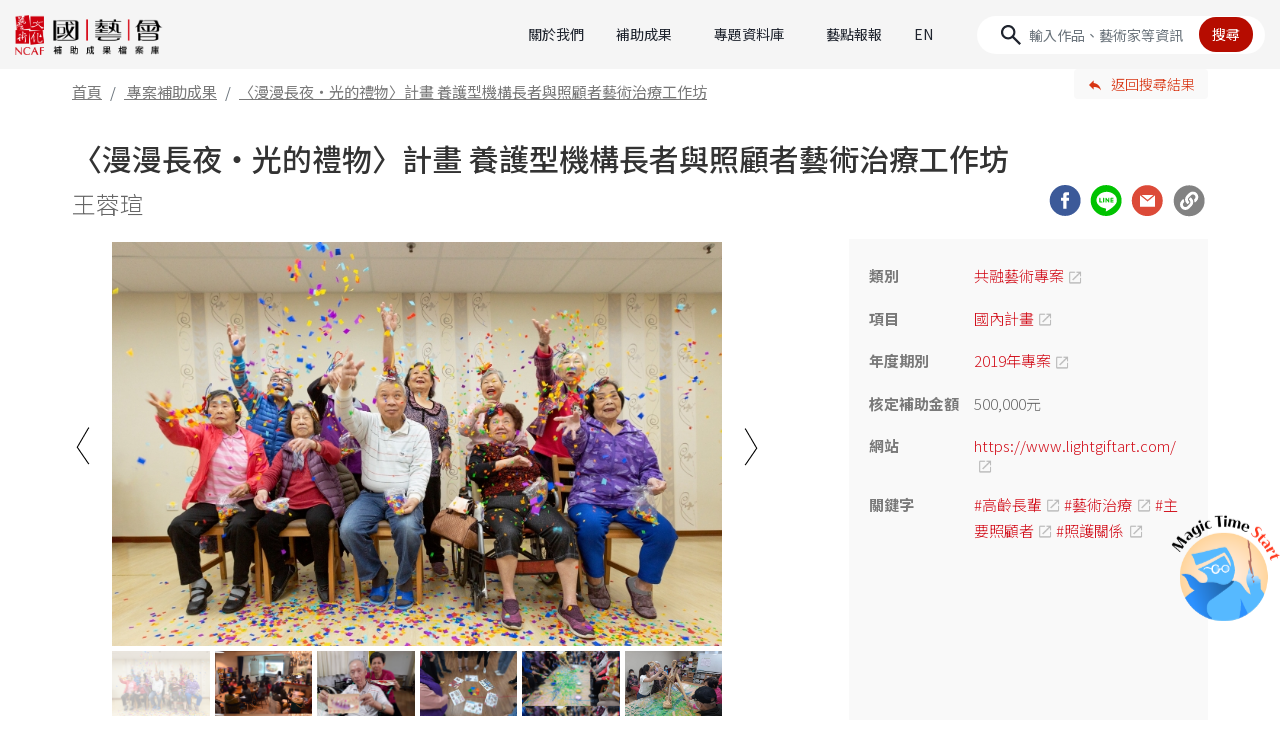

--- FILE ---
content_type: text/html;charset=UTF-8
request_url: https://archive.ncafroc.org.tw/result?id=417912a98b9343fab1b88565eabda1cb
body_size: 13376
content:



<!DOCTYPE html PUBLIC "-//W3C//DTD XHTML 1.0 Transitional//EN" "http://www.w3.org/TR/xhtml1/DTD/xhtml1-transitional.dtd">
<html xmlns="http://www.w3.org/1999/xhtml">
<head>
    <!-- Google tag (gtag.js) -->
    <script async src="https://www.googletagmanager.com/gtag/js?id=G-FR6T1B6GW5"></script>
    <script>
        window.dataLayer = window.dataLayer || [];
        function gtag(){dataLayer.push(arguments);}
        gtag('js', new Date());

        gtag('config', 'G-FR6T1B6GW5');
    </script>

    <meta http-equiv="Content-Type" content="text/html; charset=UTF-8"/>
    <title>〈漫漫長夜‧光的禮物〉計畫 養護型機構長者與照顧者藝術治療工作坊｜王蓉瑄｜國藝會補助成果檔案庫</title>
    <meta charset="utf-8">
    <meta name="viewport" content="width=device-width, initial-scale=1, shrink-to-fit=no">
    <meta property="og:type" content="website" />
    <link rel="icon" type="image/png" sizes="32x32" href="/images/favicon-32x32.png">
    <link rel="icon" type="image/png" sizes="16x16" href="/images/favicon-16x16.png">
    <!-- CSS  -->
    <link href="https://fonts.googleapis.com/icon?family=Material+Icons" rel="stylesheet">
    <link href="/css/bootstrap-4.1.3.min.css" type="text/css" rel="stylesheet" />
    <link href="/css/result-custom.css" type="text/css" rel="stylesheet" />
    <link href="/css/extend.css" type="text/css" rel="stylesheet" />

    <script src="/js/jquery-2.1.1.min.js"></script>
    <script src="/bootstrap/js/popper.min.js"></script>
    <script src="/bootstrap/js/bootstrap-4.1.3.min.js"></script>
    <script src="/bootstrap/js/holder.min.js"></script>

    
    
    <meta name="description" content="王蓉瑄「〈漫漫長夜‧光的禮物〉計畫 養護型機構長者與照顧者藝術治療工作坊」簡介本計畫為長者與照顧者藝術治療工作坊計畫，關注高齡長輩與照顧者心理照顧議題，以長輩個人所屬的生態系統向外推展，藉由藝術創作為">
    <meta property="og:title" content="〈漫漫長夜‧光的禮物〉計畫 養護型機構長者與照顧者藝術治療工作坊｜王蓉瑄｜國藝會補助成果檔案庫" />
    <meta property="og:description" content="王蓉瑄「〈漫漫長夜‧光的禮物〉計畫 養護型機構長者與照顧者藝術治療工作坊」簡介本計畫為長者與照顧者藝術治療工作坊計畫，關注高齡長輩與照顧者心理照顧議題，以長輩個人所屬的生態系統向外推展，藉由藝術創作為" />
    
    
        
        
    
        
        
    
        
        
    
        
        
    
        
        
    
        
            <meta property="og:image" content="https://archive.ncafroc.org.tw/upload/result/small/19516-IA1001/長輩畢業_1642399747191.jpg" />
        
        
    
        
        
    
        
        
    
        
        
    
        
        
    
        
        
    
        
        
    
        
        
    
        
        
    
        
        
    
        
        
    
        
        
    
        
        
    
        
        
    
        
        
    
        
        
    
    
    
        
    
        
    
        
    
        
    
        
    
        
    
        
    
        
    
        
    
        
    
        
    
        
    
        
    
        
    
        
    
        
    
        
    
        
    
        
    
        
    
        
    
    
    
        
            <meta property="og:image" content="https://archive.ncafroc.org.tw/upload/result/small/19516-IA1001/光譜計畫沙龍講座_1642399744394.jpg" />
        
    
        
            <meta property="og:image" content="https://archive.ncafroc.org.tw/upload/result/small/19516-IA1001/藝術療心_1642399745394.jpg" />
        
    
        
            <meta property="og:image" content="https://archive.ncafroc.org.tw/upload/result/small/19516-IA1001/主要照顧者_1642399745613.jpg" />
        
    
        
            <meta property="og:image" content="https://archive.ncafroc.org.tw/upload/result/small/19516-IA1001/共融_1642399746019.jpg" />
        
    
        
            <meta property="og:image" content="https://archive.ncafroc.org.tw/upload/result/small/19516-IA1001/照顧者與主要照顧者互助關係_1642399746925.jpg" />
        
    
        
    
        
            <meta property="og:image" content="https://archive.ncafroc.org.tw/upload/result/small/19516-IA1001/思念心中的稻草人_1642399748332.jpg" />
        
    
        
            <meta property="og:image" content="https://archive.ncafroc.org.tw/upload/result/small/19516-IA1001/分享_1642399749238.jpg" />
        
    
        
            <meta property="og:image" content="https://archive.ncafroc.org.tw/upload/result/small/19516-IA1001/個人獨特的生命桂冠與獎盃_1642399749644.jpg" />
        
    
        
            <meta property="og:image" content="https://archive.ncafroc.org.tw/upload/result/small/19516-IA1001/共融作品_1642399750097.jpg" />
        
    
        
            <meta property="og:image" content="https://archive.ncafroc.org.tw/upload/result/small/19516-IA1001/網站首頁_1642399750550.jpg" />
        
    
        
            <meta property="og:image" content="https://archive.ncafroc.org.tw/upload/result/small/19516-IA1001/沙龍 1_1642399772629.jpg" />
        
    
        
            <meta property="og:image" content="https://archive.ncafroc.org.tw/upload/result/small/19516-IA1001/沙龍 2_1642399772879.jpg" />
        
    
        
            <meta property="og:image" content="https://archive.ncafroc.org.tw/upload/result/small/19516-IA1001/沙龍 3_1642399773207.jpg" />
        
    
        
            <meta property="og:image" content="https://archive.ncafroc.org.tw/upload/result/small/19516-IA1001/沙龍 4_1642399773379.jpg" />
        
    
        
            <meta property="og:image" content="https://archive.ncafroc.org.tw/upload/result/small/19516-IA1001/沙龍 5_1642399773613.jpg" />
        
    
        
            <meta property="og:image" content="https://archive.ncafroc.org.tw/upload/result/small/19516-IA1001/沙龍 6_1642399773770.jpg" />
        
    
        
            <meta property="og:image" content="https://archive.ncafroc.org.tw/upload/result/small/19516-IA1001/0205_poster＿1_1642399751363.jpg" />
        
    
        
            <meta property="og:image" content="https://archive.ncafroc.org.tw/upload/result/small/19516-IA1001/0205_ＤＭ三折_1642399770613.jpg" />
        
    
        
            <meta property="og:image" content="https://archive.ncafroc.org.tw/upload/result/small/19516-IA1001/光譜計畫A4DM_1642399771317.JPG" />
        
    
        
            <meta property="og:image" content="https://archive.ncafroc.org.tw/upload/result/small/19516-IA1001/光譜計畫-時程表_1642399772363.jpg" />
        
    
    
    <meta property="og:url" content="https://archive.ncafroc.org.tw/result?id=417912a98b9343fab1b88565eabda1cb"/>

</head>
<body class="rec">

<nav class="navbar navbar-expand-lg sticky-top">
    <a href="/" title="國藝會補助成果檔案庫首頁" class="navbar-brand" tabindex="1">
        <img src="/images/2024-index/logo-ncaf@2x.png" class="img-fluid" alt="國藝會補助成果檔案庫">
    </a>
    <button class="navbar-toggler" type="button" data-toggle="collapse" data-target="#navbarCollapse"
            aria-controls="navbarCollapse" aria-expanded="false" aria-label="Toggle navigation">
        <span class="navbar-toggler-icon"></span>
    </button>
    <div class="collapse navbar-collapse" id="navbarCollapse">
        <ul class="navbar-nav ml-auto">
            <div class="nav-item">
                <a class="nav-link" href="/about">關於我們</a>
            </div>
            <div class="nav-item dropdown">
                <a class="nav-link dropdown-toggle" href="#" role="button" data-toggle="dropdown" aria-expanded="false">補助成果</a>
                <div class="dropdown-menu" id="dropMenu1">
                    <div class="dropdown-group" id="dropgroup1">
                        <div class="square-head dropdown-cate py-2"><a href="/result/regular/list" style="color: var(--c-red);">常態補助成果</a></div>
                        <div class="d-grid">
                            
                                
                                    <a class="dropdown-item" href="/result/regular/literature/list">文學</a>
                                
                            
                                
                                    <a class="dropdown-item" href="/result/regular/visual_arts/list">視覺藝術</a>
                                
                            
                                
                                    <a class="dropdown-item" href="/result/regular/music/list">音樂</a>
                                
                            
                                
                                    <a class="dropdown-item" href="/result/regular/dance/list">舞蹈</a>
                                
                            
                                
                                    <a class="dropdown-item" href="/result/regular/theater/list">戲劇(曲)</a>
                                
                            
                                
                                    <a class="dropdown-item" href="/result/regular/cultural_heritage_preservation/list">文化資產</a>
                                
                            
                                
                                    <a class="dropdown-item" href="/result/regular/audiovisual_media/list">視聽媒體藝術</a>
                                
                            
                                
                                    <a class="dropdown-item" href="/result/regular/arts_environment_and_development/list">藝文環境與發展</a>
                                
                            
                                
                                    <a class="dropdown-item" href="/result/regular/art_advances/list">多元藝術</a>
                                
                            
                        </div>
                    </div>
                    <div class="dropdown-divider my-lg-3 my-2"></div>
                    <div class="dropdown-group" id="dropgroup2">
                        <div class="square-head dropdown-cate py-2"><a href="/result/project/list" style="color: var(--c-red);">專案補助成果</a></div>
                        <div class="d-grid">
                            
                            
                                
                                    
                                        <a class="dropdown-item" href="/result/project/creative_documentary_film/list">紀錄片創作專案</a>
                                    
                                    
                                
                            
                                
                                    
                                        <a class="dropdown-item" href="/result/project/novel_writing_and_publishing/list">長篇小說創作發表專案</a>
                                    
                                    
                                
                            
                                
                                    
                                        <a class="dropdown-item" href="/result/project/national_languages_writing/list">母語文學創作發表專案</a>
                                    
                                    
                                
                            
                                
                                    
                                        <a class="dropdown-item" href="/result/project/performing_arts_critics/list">表演藝術評論人專案</a>
                                    
                                    
                                
                            
                                
                                    
                                    
                                
                            
                                
                                    
                                        <a class="dropdown-item" href="/result/project/writing_phenomena_visual_arts_criticism/list">現象書寫-視覺藝評專案</a>
                                    
                                    
                                
                            
                                
                                    
                                        <a class="dropdown-item" href="/result/project/writing_taiwan/list">臺灣書寫專案</a>
                                    
                                    
                                
                            
                                
                                    
                                        <a class="dropdown-item" href="/result/project/curators_incubator/list">策展人培力@美術館專案</a>
                                    
                                    
                                
                            
                                
                                    
                                        <a class="dropdown-item" href="/result/project/production_grants_to_independent_curators_in_visual_arts/list">視覺藝術策展專案</a>
                                    
                                    
                                
                            
                                
                                    
                                        <a class="dropdown-item" href="/result/project/Max-Q_Innovation_Art/list">跨域創新藝術專案</a>
                                    
                                    
                                
                            
                                
                                    
                                    
                                
                            
                                
                                    
                                        <a class="dropdown-item" href="/result/project/performing_arts_abroad/list">表演藝術國際發展專案</a>
                                    
                                    
                                
                            
                                
                                    
                                        <a class="dropdown-item" href="/result/project/overseas_arts_travel/list">海外藝遊專案</a>
                                    
                                    
                                
                            
                                
                                    
                                        <a class="dropdown-item" href="/result/project/young_star_new_vision_in_performing_arts/list">表演藝術新人新視野創作專案</a>
                                    
                                    
                                
                            
                                
                                    
                                        <a class="dropdown-item" href="/result/project/inclusive_arts/list">共融藝術專案</a>
                                    
                                    
                                
                            
                                
                                    
                                        <a class="dropdown-item" href="/result/project/act_for_the_future/list">藝術未來行動專案</a>
                                    
                                    
                                
                            
                                
                                    
                                    
                                
                            
                                
                                    
                                    
                                
                            
                                
                                    
                                    
                                
                            
                                
                                    
                                    
                                
                            
                                
                                    
                                    
                                
                            
                                
                                    
                                    
                                
                            
                                
                                    
                                    
                                
                            
                                
                                    
                                    
                                
                            
                                
                                    
                                    
                                
                            
                                
                                    
                                    
                                
                            
                                
                                    
                                    
                                
                            
                                
                                    
                                    
                                
                            
                                
                                    
                                    
                                
                            
                            <a class="dropdown-item more" id="projectMoreBtn" href="#">More</a>
                            
                                
                            
                                
                            
                                
                            
                                
                            
                                <a class="dropdown-item project-close" href="/result/project/malaysian_chinese_novel_writing_and_publishing/list" style="display:none;">馬華長篇小說創作發表專案</a>
                            
                                
                            
                                
                            
                                
                            
                                
                            
                                
                            
                                <a class="dropdown-item project-close" href="/result/project/the_rainbow_initiative/list" style="display:none;">跨域合創計畫補助專案</a>
                            
                                
                            
                                
                            
                                
                            
                                
                            
                                
                            
                                <a class="dropdown-item project-close" href="/result/project/international_cultural_exchange_beyond_covid-19/list" style="display:none;">國際交流超疫計畫</a>
                            
                                <a class="dropdown-item project-close" href="/result/project/essence_of_traditional_theater_revisited_and_enhanced/list" style="display:none;">傳統戲曲精華再現暨精進計畫</a>
                            
                                <a class="dropdown-item project-close" href="/result/project/taiwan_documentary_filmmakers_international_development/list" style="display:none;">紀錄片導演國際發展專案</a>
                            
                                <a class="dropdown-item project-close" href="/result/project/glove_puppetry_production_and_presentation/list" style="display:none;">布袋戲製作及發表專案</a>
                            
                                <a class="dropdown-item project-close" href="/result/project/tung_ho_steel_artists_in_residence/list" style="display:none;">東鋼藝術家駐廠創作專案</a>
                            
                                <a class="dropdown-item project-close" href="/result/project/taiwan_arts_and_culture_criticism/list" style="display:none;">台灣藝文評論徵選專案</a>
                            
                                <a class="dropdown-item project-close" href="/result/project/arts_management_professional_advanced_training_abroad/list" style="display:none;">藝術經理人出國進修專案</a>
                            
                                <a class="dropdown-item project-close" href="/result/project/learning_through_arts/list" style="display:none;">藝教於樂專案</a>
                            
                                <a class="dropdown-item project-close" href="/result/project/pursuit_of_excellence_in_performing_arts/list" style="display:none;">表演藝術追求卓越專案</a>
                            
                                <a class="dropdown-item project-close" href="/result/project/taiwanese_opera_production/list" style="display:none;">歌仔戲製作及發表專案</a>
                            
                                <a class="dropdown-item project-close" href="/result/project/performing_arts_marketing/list" style="display:none;">表演藝術行銷平台專案</a>
                            
                                <a class="dropdown-item project-close" href="/result/project/audiovisual-media_art/list" style="display:none;">視聽媒體藝術專案</a>
                            
                                <a class="dropdown-item project-close" href="/result/project/creative_writing_poem/list" style="display:none;">長詩創作發表專案</a>
                            
                        </div>
                    </div>
                    <div class="dropdown-divider my-lg-3 my-2"></div>
                    <div class="dropdown-group" id="dropgroup3">
                        <div class="square-head dropdown-cate py-2"><a href="/result/international_cultural_exchange/list" style="color: var(--c-red);">國際文化交流 ( 出國 )</a></div>
                    </div>
                </div>
            </div>
            <div class="nav-item dropdown">
                <a class="nav-link dropdown-toggle" href="#" role="button" data-toggle="dropdown" aria-expanded="false">專題資料庫</a>
                <div class="dropdown-menu" id="dropMenu2">
                    <div class="dropdown-group" id="dropgroup4">
                        <div class="square-head dropdown-cate py-2"><a href="/topic/index" style="color: var(--c-red);">專題資料庫</a></div>
                        <div class="d-grid">
                            
                                <a class="dropdown-item" href="https://archive.ncafroc.org.tw/curation">視覺藝術策展專題</a>
                            
                                <a class="dropdown-item" href="https://archive.ncafroc.org.tw/dance">當代舞蹈專題</a>
                            
                                <a class="dropdown-item" href="https://archive.ncafroc.org.tw/moderndrama">現代戲劇專題</a>
                            
                                <a class="dropdown-item" href="https://archive.ncafroc.org.tw/artcase">藝術個案採集專區</a>
                            
                                <a class="dropdown-item" href="https://archive.ncafroc.org.tw/culturalexchange">國際文化交流專題</a>
                            
                                <a class="dropdown-item" href="https://archive.ncafroc.org.tw/novel">長篇小說專題</a>
                            
                                <a class="dropdown-item" href="https://archive.ncafroc.org.tw/composer">國人作曲專題</a>
                            
                                <a class="dropdown-item" href="https://archive.ncafroc.org.tw/youngstar/index.html">新人新視野專題</a>
                            
                        </div>
                    </div>
                </div>
            </div>
            <div class="nav-item">
                <a class="nav-link" href="/hot/list/0">藝點報報</a>
            </div>
            <div class="nav-item">
                <a class="nav-link" href="/en">EN</a>
            </div>
        </ul>
        <form id="keywordForm" class="form-inline form-search" method="post">
            <input type="hidden" name="keyword" value=""/>
            <input type="hidden" name="globalSearch" value=""/>
            <input id="searchKeyword" class="form-control" type="text" placeholder="輸入作品、藝術家等資訊" aria-label="Search">
            <button id="keywordSearchBtn" type="button" class="btn">搜尋</button>
        </form>
    </div>
</nav>


<div class="container-fluid header-bot">
    <div class="layoutgrid">
        <div class="row">
            <div class="col">
                <ol class="breadcrumb">
                    <li class="breadcrumb-item"><a href="/">首頁</a></li>
                    <li class="breadcrumb-item">
                        
                            
                            <a href="/result/project/list">專案補助成果</a>
                            
                        
                    </li>
                    <li class="breadcrumb-item active" aria-current="page">〈漫漫長夜‧光的禮物〉計畫 養護型機構長者與照顧者藝術治療工作坊</li>
                </ol>
            </div>
            <div class="col-4 col-sm-2">
                
                <a href="/result/project/list" class="btn btn-back-result" role="button">返回搜尋結果</a>
            </div>
        </div>
    </div>
</div>

<main role="main" id="p-portfolio">
    <div class="layoutgrid">
        <div class="container">
            <!-- <div class="layout"> -->
            <div class="page-head">
                <div class="row">
                    <div class="col">
                        <h1>〈漫漫長夜‧光的禮物〉計畫 養護型機構長者與照顧者藝術治療工作坊</h1>
                    </div>
                </div>
                <div class="row align-items-center">
                    <div class="col-md-9">
                        <h2>
                            
                                
                                王蓉瑄
                            
                        </h2>
                    </div>
                    <div class="col-md-3 social">
                        <a href="javascript:void(0)" class="social-icon" id="FB"></a>
                        <a href="javascript:void(0)" class="social-icon" id="Line"></a>
                        <a href="mailto:?subject=〈漫漫長夜‧光的禮物〉計畫 養護型機構長者與照顧者藝術治療工作坊&body=〈漫漫長夜‧光的禮物〉計畫 養護型機構長者與照顧者藝術治療工作坊%0A%0A王蓉瑄%0A%0A成果網址：http://archive.ncafroc.org.tw/result?id=417912a98b9343fab1b88565eabda1cb" class="social-icon" id="mail" target="_blank"></a>
                        <a href="javascript:void(0)" class="social-icon" id="link"></a>
                    </div>
                </div>
            </div>
            <div class="page-main">
                <div class="row">
                    <div class="col-12 col-md-8 pcMain">
                        
                            <div class="main-slider">
                                <ul id="lightSlider">
                                    
                                    
                                        
                                        
                                    
                                        
                                        
                                    
                                        
                                        
                                    
                                        
                                        
                                    
                                        
                                        
                                    
                                        
                                            <li data-thumb="'/upload/result/small/19516-IA1001/長輩畢業_1642399747191.jpg'">
                                                <img class="img-fluid" src="/upload/result/small/19516-IA1001/長輩畢業_1642399747191.jpg" alt="〈漫漫長夜‧光的禮物〉計畫 養護型機構長者與照顧者藝術治療工作坊｜王蓉瑄｜國藝會補助成果檔案庫"/>
                                            </li>
                                        
                                        
                                    
                                        
                                        
                                    
                                        
                                        
                                    
                                        
                                        
                                    
                                        
                                        
                                    
                                        
                                        
                                    
                                        
                                        
                                    
                                        
                                        
                                    
                                        
                                        
                                    
                                        
                                        
                                    
                                        
                                        
                                    
                                        
                                        
                                    
                                        
                                        
                                    
                                        
                                        
                                    
                                        
                                        
                                    
                                        
                                        
                                    
                                    
                                    
                                        
                                    
                                        
                                    
                                        
                                    
                                        
                                    
                                        
                                    
                                        
                                    
                                        
                                    
                                        
                                    
                                        
                                    
                                        
                                    
                                        
                                    
                                        
                                    
                                        
                                    
                                        
                                    
                                        
                                    
                                        
                                    
                                        
                                    
                                        
                                    
                                        
                                    
                                        
                                    
                                        
                                    
                                    
                                    
                                        
                                            <li data-thumb="'/upload/result/small/19516-IA1001/光譜計畫沙龍講座_1642399744394.jpg'">
                                                <img class="img-fluid" src="/upload/result/small/19516-IA1001/光譜計畫沙龍講座_1642399744394.jpg" alt="〈漫漫長夜‧光的禮物〉計畫 養護型機構長者與照顧者藝術治療工作坊｜王蓉瑄｜國藝會補助成果檔案庫"/>
                                            </li>
                                        
                                    
                                        
                                            <li data-thumb="'/upload/result/small/19516-IA1001/藝術療心_1642399745394.jpg'">
                                                <img class="img-fluid" src="/upload/result/small/19516-IA1001/藝術療心_1642399745394.jpg" alt="〈漫漫長夜‧光的禮物〉計畫 養護型機構長者與照顧者藝術治療工作坊｜王蓉瑄｜國藝會補助成果檔案庫"/>
                                            </li>
                                        
                                    
                                        
                                            <li data-thumb="'/upload/result/small/19516-IA1001/主要照顧者_1642399745613.jpg'">
                                                <img class="img-fluid" src="/upload/result/small/19516-IA1001/主要照顧者_1642399745613.jpg" alt="〈漫漫長夜‧光的禮物〉計畫 養護型機構長者與照顧者藝術治療工作坊｜王蓉瑄｜國藝會補助成果檔案庫"/>
                                            </li>
                                        
                                    
                                        
                                            <li data-thumb="'/upload/result/small/19516-IA1001/共融_1642399746019.jpg'">
                                                <img class="img-fluid" src="/upload/result/small/19516-IA1001/共融_1642399746019.jpg" alt="〈漫漫長夜‧光的禮物〉計畫 養護型機構長者與照顧者藝術治療工作坊｜王蓉瑄｜國藝會補助成果檔案庫"/>
                                            </li>
                                        
                                    
                                        
                                            <li data-thumb="'/upload/result/small/19516-IA1001/照顧者與主要照顧者互助關係_1642399746925.jpg'">
                                                <img class="img-fluid" src="/upload/result/small/19516-IA1001/照顧者與主要照顧者互助關係_1642399746925.jpg" alt="〈漫漫長夜‧光的禮物〉計畫 養護型機構長者與照顧者藝術治療工作坊｜王蓉瑄｜國藝會補助成果檔案庫"/>
                                            </li>
                                        
                                    
                                        
                                    
                                        
                                            <li data-thumb="'/upload/result/small/19516-IA1001/思念心中的稻草人_1642399748332.jpg'">
                                                <img class="img-fluid" src="/upload/result/small/19516-IA1001/思念心中的稻草人_1642399748332.jpg" alt="〈漫漫長夜‧光的禮物〉計畫 養護型機構長者與照顧者藝術治療工作坊｜王蓉瑄｜國藝會補助成果檔案庫"/>
                                            </li>
                                        
                                    
                                        
                                            <li data-thumb="'/upload/result/small/19516-IA1001/分享_1642399749238.jpg'">
                                                <img class="img-fluid" src="/upload/result/small/19516-IA1001/分享_1642399749238.jpg" alt="〈漫漫長夜‧光的禮物〉計畫 養護型機構長者與照顧者藝術治療工作坊｜王蓉瑄｜國藝會補助成果檔案庫"/>
                                            </li>
                                        
                                    
                                        
                                            <li data-thumb="'/upload/result/small/19516-IA1001/個人獨特的生命桂冠與獎盃_1642399749644.jpg'">
                                                <img class="img-fluid" src="/upload/result/small/19516-IA1001/個人獨特的生命桂冠與獎盃_1642399749644.jpg" alt="〈漫漫長夜‧光的禮物〉計畫 養護型機構長者與照顧者藝術治療工作坊｜王蓉瑄｜國藝會補助成果檔案庫"/>
                                            </li>
                                        
                                    
                                        
                                            <li data-thumb="'/upload/result/small/19516-IA1001/共融作品_1642399750097.jpg'">
                                                <img class="img-fluid" src="/upload/result/small/19516-IA1001/共融作品_1642399750097.jpg" alt="〈漫漫長夜‧光的禮物〉計畫 養護型機構長者與照顧者藝術治療工作坊｜王蓉瑄｜國藝會補助成果檔案庫"/>
                                            </li>
                                        
                                    
                                        
                                            <li data-thumb="'/upload/result/small/19516-IA1001/網站首頁_1642399750550.jpg'">
                                                <img class="img-fluid" src="/upload/result/small/19516-IA1001/網站首頁_1642399750550.jpg" alt="〈漫漫長夜‧光的禮物〉計畫 養護型機構長者與照顧者藝術治療工作坊｜王蓉瑄｜國藝會補助成果檔案庫"/>
                                            </li>
                                        
                                    
                                        
                                            <li data-thumb="'/upload/result/small/19516-IA1001/沙龍 1_1642399772629.jpg'">
                                                <img class="img-fluid" src="/upload/result/small/19516-IA1001/沙龍 1_1642399772629.jpg" alt="〈漫漫長夜‧光的禮物〉計畫 養護型機構長者與照顧者藝術治療工作坊｜王蓉瑄｜國藝會補助成果檔案庫"/>
                                            </li>
                                        
                                    
                                        
                                            <li data-thumb="'/upload/result/small/19516-IA1001/沙龍 2_1642399772879.jpg'">
                                                <img class="img-fluid" src="/upload/result/small/19516-IA1001/沙龍 2_1642399772879.jpg" alt="〈漫漫長夜‧光的禮物〉計畫 養護型機構長者與照顧者藝術治療工作坊｜王蓉瑄｜國藝會補助成果檔案庫"/>
                                            </li>
                                        
                                    
                                        
                                            <li data-thumb="'/upload/result/small/19516-IA1001/沙龍 3_1642399773207.jpg'">
                                                <img class="img-fluid" src="/upload/result/small/19516-IA1001/沙龍 3_1642399773207.jpg" alt="〈漫漫長夜‧光的禮物〉計畫 養護型機構長者與照顧者藝術治療工作坊｜王蓉瑄｜國藝會補助成果檔案庫"/>
                                            </li>
                                        
                                    
                                        
                                            <li data-thumb="'/upload/result/small/19516-IA1001/沙龍 4_1642399773379.jpg'">
                                                <img class="img-fluid" src="/upload/result/small/19516-IA1001/沙龍 4_1642399773379.jpg" alt="〈漫漫長夜‧光的禮物〉計畫 養護型機構長者與照顧者藝術治療工作坊｜王蓉瑄｜國藝會補助成果檔案庫"/>
                                            </li>
                                        
                                    
                                        
                                            <li data-thumb="'/upload/result/small/19516-IA1001/沙龍 5_1642399773613.jpg'">
                                                <img class="img-fluid" src="/upload/result/small/19516-IA1001/沙龍 5_1642399773613.jpg" alt="〈漫漫長夜‧光的禮物〉計畫 養護型機構長者與照顧者藝術治療工作坊｜王蓉瑄｜國藝會補助成果檔案庫"/>
                                            </li>
                                        
                                    
                                        
                                            <li data-thumb="'/upload/result/small/19516-IA1001/沙龍 6_1642399773770.jpg'">
                                                <img class="img-fluid" src="/upload/result/small/19516-IA1001/沙龍 6_1642399773770.jpg" alt="〈漫漫長夜‧光的禮物〉計畫 養護型機構長者與照顧者藝術治療工作坊｜王蓉瑄｜國藝會補助成果檔案庫"/>
                                            </li>
                                        
                                    
                                        
                                            <li data-thumb="'/upload/result/small/19516-IA1001/0205_poster＿1_1642399751363.jpg'">
                                                <img class="img-fluid" src="/upload/result/small/19516-IA1001/0205_poster＿1_1642399751363.jpg" alt="〈漫漫長夜‧光的禮物〉計畫 養護型機構長者與照顧者藝術治療工作坊｜王蓉瑄｜國藝會補助成果檔案庫"/>
                                            </li>
                                        
                                    
                                        
                                            <li data-thumb="'/upload/result/small/19516-IA1001/0205_ＤＭ三折_1642399770613.jpg'">
                                                <img class="img-fluid" src="/upload/result/small/19516-IA1001/0205_ＤＭ三折_1642399770613.jpg" alt="〈漫漫長夜‧光的禮物〉計畫 養護型機構長者與照顧者藝術治療工作坊｜王蓉瑄｜國藝會補助成果檔案庫"/>
                                            </li>
                                        
                                    
                                        
                                            <li data-thumb="'/upload/result/small/19516-IA1001/光譜計畫A4DM_1642399771317.JPG'">
                                                <img class="img-fluid" src="/upload/result/small/19516-IA1001/光譜計畫A4DM_1642399771317.JPG" alt="〈漫漫長夜‧光的禮物〉計畫 養護型機構長者與照顧者藝術治療工作坊｜王蓉瑄｜國藝會補助成果檔案庫"/>
                                            </li>
                                        
                                    
                                        
                                            <li data-thumb="'/upload/result/small/19516-IA1001/光譜計畫-時程表_1642399772363.jpg'">
                                                <img class="img-fluid" src="/upload/result/small/19516-IA1001/光譜計畫-時程表_1642399772363.jpg" alt="〈漫漫長夜‧光的禮物〉計畫 養護型機構長者與照顧者藝術治療工作坊｜王蓉瑄｜國藝會補助成果檔案庫"/>
                                            </li>
                                        
                                    
                                </ul>
                            </div>
                        

                        <div class="mbShow">
                            







<div class="sidebar d-flex align-items-center flex-column">
    <div class="block">
        
        <div class="s-item">
            <div class="n">類別</div>
            <div class="ctx">
                <p><a href="/result/project/inclusive_arts/list" target="_blank" class="link-blank">共融藝術專案</a></p>
            </div>
        </div>
        
            <div class="s-item">
                <div class="n">項目</div>
                <div class="ctx">
                    
                        
                        
                        <p><a href="/result/project/inclusive_arts/list?itemId=bd9eba066ed93470016ed934dd4400b7" target="_blank" class="link-blank">國內計畫</a></p>
                    
                </div>
            </div>
        
        
        <div class="s-item">
            <div class="n">年度期別</div>
            <div class="ctx">
                <p><a href="/result/project/inclusive_arts/list?year=2019" target="_blank" class="link-blank">2019年專案</a></p>
            </div>
        </div>
        
        
        
        
        
        
        
        
        
        
        
        
        
        
        
        
        
        
        
        
        
        
        
        
        
        
        
        
        
        
        
        
            
            
        
        <div class="s-item">
            <div class="n">核定補助金額</div>
            <div class="ctx">
                <p>
                    500,000元
                    
                </p>
            </div>
        </div>
        
        <div class="s-item">
            <div class="n">網站</div>
            <div class="ctx">
                <p style="word-break: break-all;"><a href="https://www.lightgiftart.com/" target="_blank" class="link-blank">https://www.lightgiftart.com/</a></p>
            </div>
        </div>
        
        
        
        
            <div class="s-item">
                <div class="n">關鍵字</div>
                <div class="ctx">
                    <p>
                        
                            <a href="/result/search/list?resultKeyword=高齡長輩" class="link-blank" target="_blank" style="word-break: break-word;">#高齡長輩</a>
                        
                            <a href="/result/search/list?resultKeyword=藝術治療" class="link-blank" target="_blank" style="word-break: break-word;">#藝術治療</a>
                        
                            <a href="/result/search/list?resultKeyword=主要照顧者" class="link-blank" target="_blank" style="word-break: break-word;">#主要照顧者</a>
                        
                            <a href="/result/search/list?resultKeyword=照護關係" class="link-blank" target="_blank" style="word-break: break-word;">#照護關係</a>
                        
                    </p>
                </div>
            </div>
        
    </div>
    
        
        
            
            
                
            
        
        
            
            
                
            
        
    
</div>
                        </div>
                        <div class="row-content">
                            <div class="ct-title">成果內容</div>

                            
                                <div class="col-12 block-intro">
                                    <div class="block-title">成果摘要</div>
                                    <div class="clamp introClamp" id="summaryDiv">
                                        <p><strong>王蓉瑄「〈漫漫長夜‧光的禮物〉計畫 養護型機構長者與照顧者藝術治療工作坊」簡介</strong></p>

<p>本計畫為長者與照顧者藝術治療工作坊計畫，關注高齡長輩與照顧者心理照顧議題，以長輩個人所屬的生態系統向外推展，藉由藝術創作為媒介，協助高齡長輩的心理照護與情緒調節，在疫情期間藝術治療師進入長照中心進行一對一藝術床邊服務，在團體活動中以藝術對話再次連結照護關係。此外，本計畫也帶領社會大眾運用藝術創作展開對老化議題與自身對未來老化想像所進行的講座暨藝術創作工作坊。發起此計畫的「ARTogether藝啟發光團隊」藝術治療師們，歷經兩年的時間，陪伴多位長輩、機構與家庭照顧者、以及社會大眾們，聚在一起創作與交流。本計畫共執行四個階段，分別為「光譜計畫&mdash;公民議題沙龍暨藝術工作坊」、「藝術療心」、「藝術治療工作坊」、「線上展覽」。</p>

                                    </div>
                                    <a href="javascript:;" class="clampBtn">顯示完整資訊</a>
                                </div>
                            

                            

                            
                                
                                    
                                    
                                    
                                        <div class="col-12 block-title grid_line">活動紀錄</div>
                                        
                                    
                                    
                                    
                                    
                                    
                                    
                                    
                                    
                                        
                                            <div class="col-12 block-gallery">
                                            <div class="row">
                                        
                                        
                                            
                                            
                                                <div class="col-6 col-lg-4 gallery-item">
                                                    
                                                        
                                                        
                                                            <a class="modaal_gallery" data-index="0" data-group="gallery" href="/upload/result/small/19516-IA1001/光譜計畫沙龍講座_1642399744394.jpg"
                                                               data-modaal-source-img="" data-modaal-desc="王蓉瑄「〈漫漫長夜‧光的禮物〉計畫 養護型機構長者與照顧者藝術治療工作坊」活動紀錄：光譜計畫沙龍講座">
                                                                <img src="/upload/result/small/19516-IA1001/光譜計畫沙龍講座_1642399744394.jpg" class="img-fluid" alt="王蓉瑄「〈漫漫長夜‧光的禮物〉計畫 養護型機構長者與照顧者藝術治療工作坊」活動紀錄：光譜計畫沙龍講座">
                                                            </a>
                                                        
                                                    
                                                    <div style="display: none;">王蓉瑄「〈漫漫長夜‧光的禮物〉計畫 養護型機構長者與照顧者藝術治療工作坊」活動紀錄：光譜計畫沙龍講座</div>
                                                    <p class="dot_holder">王蓉瑄「〈漫漫長夜‧光的禮物〉計畫 養護型機構長者與照顧者藝術治療工作坊」活動紀錄：光譜計畫沙龍講座</p>
                                                </div>
                                            
                                        
                                        
                                    
                                    
                                    
                                
                                    
                                    
                                    
                                    
                                    
                                    
                                    
                                    
                                    
                                    
                                        
                                        
                                            
                                            
                                                <div class="col-6 col-lg-4 gallery-item">
                                                    
                                                        
                                                        
                                                            <a class="modaal_gallery" data-index="0" data-group="gallery" href="/upload/result/small/19516-IA1001/藝術療心_1642399745394.jpg"
                                                               data-modaal-source-img="" data-modaal-desc="王蓉瑄「〈漫漫長夜‧光的禮物〉計畫 養護型機構長者與照顧者藝術治療工作坊」活動紀錄：藝術療心，夫妻組">
                                                                <img src="/upload/result/small/19516-IA1001/藝術療心_1642399745394.jpg" class="img-fluid" alt="王蓉瑄「〈漫漫長夜‧光的禮物〉計畫 養護型機構長者與照顧者藝術治療工作坊」活動紀錄：藝術療心，夫妻組">
                                                            </a>
                                                        
                                                    
                                                    <div style="display: none;">王蓉瑄「〈漫漫長夜‧光的禮物〉計畫 養護型機構長者與照顧者藝術治療工作坊」活動紀錄：藝術療心，夫妻組</div>
                                                    <p class="dot_holder">王蓉瑄「〈漫漫長夜‧光的禮物〉計畫 養護型機構長者與照顧者藝術治療工作坊」活動紀錄：藝術療心，夫妻組</p>
                                                </div>
                                            
                                        
                                        
                                    
                                    
                                    
                                
                                    
                                    
                                    
                                    
                                    
                                    
                                    
                                    
                                    
                                    
                                        
                                        
                                            
                                            
                                                <div class="col-6 col-lg-4 gallery-item">
                                                    
                                                        
                                                        
                                                            <a class="modaal_gallery" data-index="0" data-group="gallery" href="/upload/result/small/19516-IA1001/主要照顧者_1642399745613.jpg"
                                                               data-modaal-source-img="" data-modaal-desc="王蓉瑄「〈漫漫長夜‧光的禮物〉計畫 養護型機構長者與照顧者藝術治療工作坊」活動紀錄：藝術治療工作坊-主要照顧者場">
                                                                <img src="/upload/result/small/19516-IA1001/主要照顧者_1642399745613.jpg" class="img-fluid" alt="王蓉瑄「〈漫漫長夜‧光的禮物〉計畫 養護型機構長者與照顧者藝術治療工作坊」活動紀錄：藝術治療工作坊-主要照顧者場">
                                                            </a>
                                                        
                                                    
                                                    <div style="display: none;">王蓉瑄「〈漫漫長夜‧光的禮物〉計畫 養護型機構長者與照顧者藝術治療工作坊」活動紀錄：藝術治療工作坊-主要照顧者場</div>
                                                    <p class="dot_holder">王蓉瑄「〈漫漫長夜‧光的禮物〉計畫 養護型機構長者與照顧者藝術治療工作坊」活動紀錄：藝術治療工作坊-主要照顧者場</p>
                                                </div>
                                            
                                        
                                        
                                    
                                    
                                    
                                
                                    
                                    
                                    
                                    
                                    
                                    
                                    
                                    
                                    
                                    
                                        
                                        
                                            
                                            
                                                <div class="col-6 col-lg-4 gallery-item">
                                                    
                                                        
                                                        
                                                            <a class="modaal_gallery" data-index="0" data-group="gallery" href="/upload/result/small/19516-IA1001/共融_1642399746019.jpg"
                                                               data-modaal-source-img="" data-modaal-desc="王蓉瑄「〈漫漫長夜‧光的禮物〉計畫 養護型機構長者與照顧者藝術治療工作坊」活動紀錄：藝術治療工作坊-共融場，照顧者與主要照顧者共同創作">
                                                                <img src="/upload/result/small/19516-IA1001/共融_1642399746019.jpg" class="img-fluid" alt="王蓉瑄「〈漫漫長夜‧光的禮物〉計畫 養護型機構長者與照顧者藝術治療工作坊」活動紀錄：藝術治療工作坊-共融場，照顧者與主要照顧者共同創作">
                                                            </a>
                                                        
                                                    
                                                    <div style="display: none;">王蓉瑄「〈漫漫長夜‧光的禮物〉計畫 養護型機構長者與照顧者藝術治療工作坊」活動紀錄：藝術治療工作坊-共融場，照顧者與主要照顧者共同創作</div>
                                                    <p class="dot_holder">王蓉瑄「〈漫漫長夜‧光的禮物〉計畫 養護型機構長者與照顧者藝術治療工作坊」活動紀錄：藝術治療工作坊-共融場，照顧者與主要照顧者共同創作</p>
                                                </div>
                                            
                                        
                                        
                                    
                                    
                                    
                                
                                    
                                    
                                    
                                    
                                    
                                    
                                    
                                    
                                    
                                    
                                        
                                        
                                            
                                            
                                                <div class="col-6 col-lg-4 gallery-item">
                                                    
                                                        
                                                        
                                                            <a class="modaal_gallery" data-index="0" data-group="gallery" href="/upload/result/small/19516-IA1001/照顧者與主要照顧者互助關係_1642399746925.jpg"
                                                               data-modaal-source-img="" data-modaal-desc="王蓉瑄「〈漫漫長夜‧光的禮物〉計畫 養護型機構長者與照顧者藝術治療工作坊」活動紀錄：藝術治療工作坊-共融場，照顧者與主要照顧者互助關係">
                                                                <img src="/upload/result/small/19516-IA1001/照顧者與主要照顧者互助關係_1642399746925.jpg" class="img-fluid" alt="王蓉瑄「〈漫漫長夜‧光的禮物〉計畫 養護型機構長者與照顧者藝術治療工作坊」活動紀錄：藝術治療工作坊-共融場，照顧者與主要照顧者互助關係">
                                                            </a>
                                                        
                                                    
                                                    <div style="display: none;">王蓉瑄「〈漫漫長夜‧光的禮物〉計畫 養護型機構長者與照顧者藝術治療工作坊」活動紀錄：藝術治療工作坊-共融場，照顧者與主要照顧者互助關係</div>
                                                    <p class="dot_holder">王蓉瑄「〈漫漫長夜‧光的禮物〉計畫 養護型機構長者與照顧者藝術治療工作坊」活動紀錄：藝術治療工作坊-共融場，照顧者與主要照顧者互助關係</p>
                                                </div>
                                            
                                        
                                        
                                    
                                    
                                    
                                
                                    
                                    
                                    
                                    
                                    
                                    
                                    
                                    
                                    
                                    
                                        
                                        
                                            
                                            
                                                <div class="col-6 col-lg-4 gallery-item">
                                                    
                                                        
                                                        
                                                            <a class="modaal_gallery" data-index="0" data-group="gallery" href="/upload/result/small/19516-IA1001/長輩畢業_1642399747191.jpg"
                                                               data-modaal-source-img="" data-modaal-desc="王蓉瑄「〈漫漫長夜‧光的禮物〉計畫 養護型機構長者與照顧者藝術治療工作坊」活動紀錄：藝術治療工作坊-長輩場，歡慶共伴">
                                                                <img src="/upload/result/small/19516-IA1001/長輩畢業_1642399747191.jpg" class="img-fluid" alt="王蓉瑄「〈漫漫長夜‧光的禮物〉計畫 養護型機構長者與照顧者藝術治療工作坊」活動紀錄：藝術治療工作坊-長輩場，歡慶共伴">
                                                            </a>
                                                        
                                                    
                                                    <div style="display: none;">王蓉瑄「〈漫漫長夜‧光的禮物〉計畫 養護型機構長者與照顧者藝術治療工作坊」活動紀錄：藝術治療工作坊-長輩場，歡慶共伴</div>
                                                    <p class="dot_holder">王蓉瑄「〈漫漫長夜‧光的禮物〉計畫 養護型機構長者與照顧者藝術治療工作坊」活動紀錄：藝術治療工作坊-長輩場，歡慶共伴</p>
                                                </div>
                                            
                                        
                                        
                                    
                                    
                                    
                                
                                    
                                    
                                    
                                    
                                    
                                    
                                    
                                    
                                    
                                    
                                        
                                        
                                            
                                            
                                                <div class="col-6 col-lg-4 gallery-item">
                                                    
                                                        
                                                        
                                                            <a class="modaal_gallery" data-index="0" data-group="gallery" href="/upload/result/small/19516-IA1001/思念心中的稻草人_1642399748332.jpg"
                                                               data-modaal-source-img="" data-modaal-desc="王蓉瑄「〈漫漫長夜‧光的禮物〉計畫 養護型機構長者與照顧者藝術治療工作坊」活動紀錄：藝術治療工作坊-長輩場，思念心中的稻草人">
                                                                <img src="/upload/result/small/19516-IA1001/思念心中的稻草人_1642399748332.jpg" class="img-fluid" alt="王蓉瑄「〈漫漫長夜‧光的禮物〉計畫 養護型機構長者與照顧者藝術治療工作坊」活動紀錄：藝術治療工作坊-長輩場，思念心中的稻草人">
                                                            </a>
                                                        
                                                    
                                                    <div style="display: none;">王蓉瑄「〈漫漫長夜‧光的禮物〉計畫 養護型機構長者與照顧者藝術治療工作坊」活動紀錄：藝術治療工作坊-長輩場，思念心中的稻草人</div>
                                                    <p class="dot_holder">王蓉瑄「〈漫漫長夜‧光的禮物〉計畫 養護型機構長者與照顧者藝術治療工作坊」活動紀錄：藝術治療工作坊-長輩場，思念心中的稻草人</p>
                                                </div>
                                            
                                        
                                        
                                    
                                    
                                    
                                
                                    
                                    
                                    
                                    
                                    
                                    
                                    
                                    
                                    
                                    
                                        
                                        
                                            
                                            
                                                <div class="col-6 col-lg-4 gallery-item">
                                                    
                                                        
                                                        
                                                            <a class="modaal_gallery" data-index="0" data-group="gallery" href="/upload/result/small/19516-IA1001/分享_1642399749238.jpg"
                                                               data-modaal-source-img="" data-modaal-desc="王蓉瑄「〈漫漫長夜‧光的禮物〉計畫 養護型機構長者與照顧者藝術治療工作坊」活動紀錄：藝術治療工作坊-長輩場，分享與看見">
                                                                <img src="/upload/result/small/19516-IA1001/分享_1642399749238.jpg" class="img-fluid" alt="王蓉瑄「〈漫漫長夜‧光的禮物〉計畫 養護型機構長者與照顧者藝術治療工作坊」活動紀錄：藝術治療工作坊-長輩場，分享與看見">
                                                            </a>
                                                        
                                                    
                                                    <div style="display: none;">王蓉瑄「〈漫漫長夜‧光的禮物〉計畫 養護型機構長者與照顧者藝術治療工作坊」活動紀錄：藝術治療工作坊-長輩場，分享與看見</div>
                                                    <p class="dot_holder">王蓉瑄「〈漫漫長夜‧光的禮物〉計畫 養護型機構長者與照顧者藝術治療工作坊」活動紀錄：藝術治療工作坊-長輩場，分享與看見</p>
                                                </div>
                                            
                                        
                                        
                                    
                                    
                                    
                                
                                    
                                    
                                    
                                    
                                    
                                    
                                    
                                    
                                    
                                    
                                        
                                        
                                            
                                            
                                                <div class="col-6 col-lg-4 gallery-item">
                                                    
                                                        
                                                        
                                                            <a class="modaal_gallery" data-index="0" data-group="gallery" href="/upload/result/small/19516-IA1001/個人獨特的生命桂冠與獎盃_1642399749644.jpg"
                                                               data-modaal-source-img="" data-modaal-desc="王蓉瑄「〈漫漫長夜‧光的禮物〉計畫 養護型機構長者與照顧者藝術治療工作坊」活動紀錄：藝術治療工作坊-長輩場，個人獨特的生命桂冠與獎盃">
                                                                <img src="/upload/result/small/19516-IA1001/個人獨特的生命桂冠與獎盃_1642399749644.jpg" class="img-fluid" alt="王蓉瑄「〈漫漫長夜‧光的禮物〉計畫 養護型機構長者與照顧者藝術治療工作坊」活動紀錄：藝術治療工作坊-長輩場，個人獨特的生命桂冠與獎盃">
                                                            </a>
                                                        
                                                    
                                                    <div style="display: none;">王蓉瑄「〈漫漫長夜‧光的禮物〉計畫 養護型機構長者與照顧者藝術治療工作坊」活動紀錄：藝術治療工作坊-長輩場，個人獨特的生命桂冠與獎盃</div>
                                                    <p class="dot_holder">王蓉瑄「〈漫漫長夜‧光的禮物〉計畫 養護型機構長者與照顧者藝術治療工作坊」活動紀錄：藝術治療工作坊-長輩場，個人獨特的生命桂冠與獎盃</p>
                                                </div>
                                            
                                        
                                        
                                    
                                    
                                    
                                
                                    
                                    
                                    
                                    
                                    
                                    
                                    
                                    
                                    
                                    
                                        
                                        
                                            
                                            
                                                <div class="col-6 col-lg-4 gallery-item">
                                                    
                                                        
                                                        
                                                            <a class="modaal_gallery" data-index="0" data-group="gallery" href="/upload/result/small/19516-IA1001/共融作品_1642399750097.jpg"
                                                               data-modaal-source-img="" data-modaal-desc="王蓉瑄「〈漫漫長夜‧光的禮物〉計畫 養護型機構長者與照顧者藝術治療工作坊」活動紀錄：藝術治療工作坊-共融場，光的禮物">
                                                                <img src="/upload/result/small/19516-IA1001/共融作品_1642399750097.jpg" class="img-fluid" alt="王蓉瑄「〈漫漫長夜‧光的禮物〉計畫 養護型機構長者與照顧者藝術治療工作坊」活動紀錄：藝術治療工作坊-共融場，光的禮物">
                                                            </a>
                                                        
                                                    
                                                    <div style="display: none;">王蓉瑄「〈漫漫長夜‧光的禮物〉計畫 養護型機構長者與照顧者藝術治療工作坊」活動紀錄：藝術治療工作坊-共融場，光的禮物</div>
                                                    <p class="dot_holder">王蓉瑄「〈漫漫長夜‧光的禮物〉計畫 養護型機構長者與照顧者藝術治療工作坊」活動紀錄：藝術治療工作坊-共融場，光的禮物</p>
                                                </div>
                                            
                                        
                                        
                                    
                                    
                                    
                                
                                    
                                    
                                    
                                    
                                    
                                    
                                    
                                    
                                    
                                    
                                        
                                        
                                            
                                            
                                                <div class="col-6 col-lg-4 gallery-item">
                                                    
                                                        
                                                        
                                                            <a class="modaal_gallery" data-index="0" data-group="gallery" href="/upload/result/small/19516-IA1001/網站首頁_1642399750550.jpg"
                                                               data-modaal-source-img="" data-modaal-desc="王蓉瑄「〈漫漫長夜‧光的禮物〉計畫 養護型機構長者與照顧者藝術治療工作坊」活動紀錄：線上成果展覽，網站首頁網址https://www.lightgiftart.com/">
                                                                <img src="/upload/result/small/19516-IA1001/網站首頁_1642399750550.jpg" class="img-fluid" alt="王蓉瑄「〈漫漫長夜‧光的禮物〉計畫 養護型機構長者與照顧者藝術治療工作坊」活動紀錄：線上成果展覽，網站首頁網址https://www.lightgiftart.com/">
                                                            </a>
                                                        
                                                    
                                                    <div style="display: none;">王蓉瑄「〈漫漫長夜‧光的禮物〉計畫 養護型機構長者與照顧者藝術治療工作坊」活動紀錄：線上成果展覽，網站首頁網址https://www.lightgiftart.com/</div>
                                                    <p class="dot_holder">王蓉瑄「〈漫漫長夜‧光的禮物〉計畫 養護型機構長者與照顧者藝術治療工作坊」活動紀錄：線上成果展覽，網站首頁網址https://www.lightgiftart.com/</p>
                                                </div>
                                            
                                        
                                        
                                            </div>
                                            </div>
                                        
                                    
                                    
                                    
                                
                                    
                                    
                                    
                                    
                                    
                                    
                                    
                                    
                                    
                                    
                                    
                                    
                                        
                                            <div class="col-12 block-file">
                                            <div class="row">
                                            <ul class="col">
                                        
                                        <li><a href="/upload/result/19516-IA1001/線上展覽結束_作品歸還活動_1642399751254.pdf" target="_blank" class="doc-pdf">王蓉瑄「〈漫漫長夜‧光的禮物〉計畫 養護型機構長者與照顧者藝術治療工作坊」活動紀錄：線上展覽結束，長輩作品歸還（PDF）</a></li>
                                        
                                            </ul>
                                            </div>
                                            </div>
                                        
                                    
                                
                                    
                                    
                                    
                                        <div class="col-12 block-title grid_line">成果報告書</div>
                                        
                                    
                                    
                                    
                                    
                                    
                                    
                                    
                                    
                                    
                                    
                                        
                                            <div class="col-12 block-file">
                                            <div class="row">
                                            <ul class="col">
                                        
                                        <li><a href="/upload/result/19516-IA1001/19516-IA1001_成果報告書_成果報告書_1646127503867.pdf" target="_blank" class="doc-pdf">王蓉瑄「〈漫漫長夜‧光的禮物〉計畫 養護型機構長者與照顧者藝術治療工作坊」成果報告書（PDF）</a></li>
                                        
                                            </ul>
                                            </div>
                                            </div>
                                        
                                    
                                
                            

                            
                                
                                    
                                    
                                    
                                        <div class="col-12 block-title grid_line">文宣品</div>
                                        
                                    
                                    
                                    
                                    
                                    
                                    
                                    
                                    
                                        
                                            <div class="col-12 block-gallery">
                                            <div class="row">
                                        
                                        
                                            
                                            
                                                <div class="col-6 col-lg-4 gallery-item">
                                                    
                                                        
                                                            <a class="modaal_gallery" data-index="0" data-group="gallery" href="/upload/result/small/19516-IA1001/沙龍 1_1642399772629.jpg"
                                                               data-modaal-source-img="<a class='modaal_imgLink' href='/upload/result/19516-IA1001/沙龍 1_1642399772629.jpg' target='_blank'>查看原圖</a>" data-modaal-desc="王蓉瑄「〈漫漫長夜‧光的禮物〉計畫 養護型機構長者與照顧者藝術治療工作坊」DM：藝療光譜系列沙龍文宣-第一場">
                                                                <img src="/upload/result/small/19516-IA1001/沙龍 1_1642399772629.jpg" class="img-fluid" alt="王蓉瑄「〈漫漫長夜‧光的禮物〉計畫 養護型機構長者與照顧者藝術治療工作坊」DM：藝療光譜系列沙龍文宣-第一場">
                                                            </a>
                                                        
                                                        
                                                    
                                                    <div style="display: none;">王蓉瑄「〈漫漫長夜‧光的禮物〉計畫 養護型機構長者與照顧者藝術治療工作坊」DM：藝療光譜系列沙龍文宣-第一場</div>
                                                    <p class="dot_holder">王蓉瑄「〈漫漫長夜‧光的禮物〉計畫 養護型機構長者與照顧者藝術治療工作坊」DM：藝療光譜系列沙龍文宣-第一場</p>
                                                </div>
                                            
                                        
                                        
                                    
                                    
                                    
                                
                                    
                                    
                                    
                                    
                                    
                                    
                                    
                                    
                                    
                                    
                                        
                                        
                                            
                                            
                                                <div class="col-6 col-lg-4 gallery-item">
                                                    
                                                        
                                                            <a class="modaal_gallery" data-index="0" data-group="gallery" href="/upload/result/small/19516-IA1001/沙龍 2_1642399772879.jpg"
                                                               data-modaal-source-img="<a class='modaal_imgLink' href='/upload/result/19516-IA1001/沙龍 2_1642399772879.jpg' target='_blank'>查看原圖</a>" data-modaal-desc="王蓉瑄「〈漫漫長夜‧光的禮物〉計畫 養護型機構長者與照顧者藝術治療工作坊」DM：藝療光譜系列沙龍文宣-第二場">
                                                                <img src="/upload/result/small/19516-IA1001/沙龍 2_1642399772879.jpg" class="img-fluid" alt="王蓉瑄「〈漫漫長夜‧光的禮物〉計畫 養護型機構長者與照顧者藝術治療工作坊」DM：藝療光譜系列沙龍文宣-第二場">
                                                            </a>
                                                        
                                                        
                                                    
                                                    <div style="display: none;">王蓉瑄「〈漫漫長夜‧光的禮物〉計畫 養護型機構長者與照顧者藝術治療工作坊」DM：藝療光譜系列沙龍文宣-第二場</div>
                                                    <p class="dot_holder">王蓉瑄「〈漫漫長夜‧光的禮物〉計畫 養護型機構長者與照顧者藝術治療工作坊」DM：藝療光譜系列沙龍文宣-第二場</p>
                                                </div>
                                            
                                        
                                        
                                    
                                    
                                    
                                
                                    
                                    
                                    
                                    
                                    
                                    
                                    
                                    
                                    
                                    
                                        
                                        
                                            
                                            
                                                <div class="col-6 col-lg-4 gallery-item">
                                                    
                                                        
                                                            <a class="modaal_gallery" data-index="0" data-group="gallery" href="/upload/result/small/19516-IA1001/沙龍 3_1642399773207.jpg"
                                                               data-modaal-source-img="<a class='modaal_imgLink' href='/upload/result/19516-IA1001/沙龍 3_1642399773207.jpg' target='_blank'>查看原圖</a>" data-modaal-desc="王蓉瑄「〈漫漫長夜‧光的禮物〉計畫 養護型機構長者與照顧者藝術治療工作坊」DM：藝療光譜系列沙龍文宣-第三場">
                                                                <img src="/upload/result/small/19516-IA1001/沙龍 3_1642399773207.jpg" class="img-fluid" alt="王蓉瑄「〈漫漫長夜‧光的禮物〉計畫 養護型機構長者與照顧者藝術治療工作坊」DM：藝療光譜系列沙龍文宣-第三場">
                                                            </a>
                                                        
                                                        
                                                    
                                                    <div style="display: none;">王蓉瑄「〈漫漫長夜‧光的禮物〉計畫 養護型機構長者與照顧者藝術治療工作坊」DM：藝療光譜系列沙龍文宣-第三場</div>
                                                    <p class="dot_holder">王蓉瑄「〈漫漫長夜‧光的禮物〉計畫 養護型機構長者與照顧者藝術治療工作坊」DM：藝療光譜系列沙龍文宣-第三場</p>
                                                </div>
                                            
                                        
                                        
                                    
                                    
                                    
                                
                                    
                                    
                                    
                                    
                                    
                                    
                                    
                                    
                                    
                                    
                                        
                                        
                                            
                                            
                                                <div class="col-6 col-lg-4 gallery-item">
                                                    
                                                        
                                                            <a class="modaal_gallery" data-index="0" data-group="gallery" href="/upload/result/small/19516-IA1001/沙龍 4_1642399773379.jpg"
                                                               data-modaal-source-img="<a class='modaal_imgLink' href='/upload/result/19516-IA1001/沙龍 4_1642399773379.jpg' target='_blank'>查看原圖</a>" data-modaal-desc="王蓉瑄「〈漫漫長夜‧光的禮物〉計畫 養護型機構長者與照顧者藝術治療工作坊」DM：藝療光譜系列沙龍文宣-第四場">
                                                                <img src="/upload/result/small/19516-IA1001/沙龍 4_1642399773379.jpg" class="img-fluid" alt="王蓉瑄「〈漫漫長夜‧光的禮物〉計畫 養護型機構長者與照顧者藝術治療工作坊」DM：藝療光譜系列沙龍文宣-第四場">
                                                            </a>
                                                        
                                                        
                                                    
                                                    <div style="display: none;">王蓉瑄「〈漫漫長夜‧光的禮物〉計畫 養護型機構長者與照顧者藝術治療工作坊」DM：藝療光譜系列沙龍文宣-第四場</div>
                                                    <p class="dot_holder">王蓉瑄「〈漫漫長夜‧光的禮物〉計畫 養護型機構長者與照顧者藝術治療工作坊」DM：藝療光譜系列沙龍文宣-第四場</p>
                                                </div>
                                            
                                        
                                        
                                    
                                    
                                    
                                
                                    
                                    
                                    
                                    
                                    
                                    
                                    
                                    
                                    
                                    
                                        
                                        
                                            
                                            
                                                <div class="col-6 col-lg-4 gallery-item">
                                                    
                                                        
                                                            <a class="modaal_gallery" data-index="0" data-group="gallery" href="/upload/result/small/19516-IA1001/沙龍 5_1642399773613.jpg"
                                                               data-modaal-source-img="<a class='modaal_imgLink' href='/upload/result/19516-IA1001/沙龍 5_1642399773613.jpg' target='_blank'>查看原圖</a>" data-modaal-desc="王蓉瑄「〈漫漫長夜‧光的禮物〉計畫 養護型機構長者與照顧者藝術治療工作坊」DM：藝療光譜系列沙龍文宣-第五場">
                                                                <img src="/upload/result/small/19516-IA1001/沙龍 5_1642399773613.jpg" class="img-fluid" alt="王蓉瑄「〈漫漫長夜‧光的禮物〉計畫 養護型機構長者與照顧者藝術治療工作坊」DM：藝療光譜系列沙龍文宣-第五場">
                                                            </a>
                                                        
                                                        
                                                    
                                                    <div style="display: none;">王蓉瑄「〈漫漫長夜‧光的禮物〉計畫 養護型機構長者與照顧者藝術治療工作坊」DM：藝療光譜系列沙龍文宣-第五場</div>
                                                    <p class="dot_holder">王蓉瑄「〈漫漫長夜‧光的禮物〉計畫 養護型機構長者與照顧者藝術治療工作坊」DM：藝療光譜系列沙龍文宣-第五場</p>
                                                </div>
                                            
                                        
                                        
                                    
                                    
                                    
                                
                                    
                                    
                                    
                                    
                                    
                                    
                                    
                                    
                                    
                                    
                                        
                                        
                                            
                                            
                                                <div class="col-6 col-lg-4 gallery-item">
                                                    
                                                        
                                                            <a class="modaal_gallery" data-index="0" data-group="gallery" href="/upload/result/small/19516-IA1001/沙龍 6_1642399773770.jpg"
                                                               data-modaal-source-img="<a class='modaal_imgLink' href='/upload/result/19516-IA1001/沙龍 6_1642399773770.jpg' target='_blank'>查看原圖</a>" data-modaal-desc="王蓉瑄「〈漫漫長夜‧光的禮物〉計畫 養護型機構長者與照顧者藝術治療工作坊」DM：藝療光譜系列沙龍文宣-第六場">
                                                                <img src="/upload/result/small/19516-IA1001/沙龍 6_1642399773770.jpg" class="img-fluid" alt="王蓉瑄「〈漫漫長夜‧光的禮物〉計畫 養護型機構長者與照顧者藝術治療工作坊」DM：藝療光譜系列沙龍文宣-第六場">
                                                            </a>
                                                        
                                                        
                                                    
                                                    <div style="display: none;">王蓉瑄「〈漫漫長夜‧光的禮物〉計畫 養護型機構長者與照顧者藝術治療工作坊」DM：藝療光譜系列沙龍文宣-第六場</div>
                                                    <p class="dot_holder">王蓉瑄「〈漫漫長夜‧光的禮物〉計畫 養護型機構長者與照顧者藝術治療工作坊」DM：藝療光譜系列沙龍文宣-第六場</p>
                                                </div>
                                            
                                        
                                        
                                    
                                    
                                    
                                
                                    
                                    
                                    
                                    
                                    
                                    
                                    
                                    
                                    
                                    
                                        
                                        
                                            
                                            
                                                <div class="col-6 col-lg-4 gallery-item">
                                                    
                                                        
                                                            <a class="modaal_gallery" data-index="0" data-group="gallery" href="/upload/result/small/19516-IA1001/0205_poster＿1_1642399751363.jpg"
                                                               data-modaal-source-img="<a class='modaal_imgLink' href='/upload/result/19516-IA1001/0205_poster＿1_1642399751363.jpg' target='_blank'>查看原圖</a>" data-modaal-desc="王蓉瑄「〈漫漫長夜‧光的禮物〉計畫 養護型機構長者與照顧者藝術治療工作坊」海報：長輩藝術團體工作坊成員募集邀請">
                                                                <img src="/upload/result/small/19516-IA1001/0205_poster＿1_1642399751363.jpg" class="img-fluid" alt="王蓉瑄「〈漫漫長夜‧光的禮物〉計畫 養護型機構長者與照顧者藝術治療工作坊」海報：長輩藝術團體工作坊成員募集邀請">
                                                            </a>
                                                        
                                                        
                                                    
                                                    <div style="display: none;">王蓉瑄「〈漫漫長夜‧光的禮物〉計畫 養護型機構長者與照顧者藝術治療工作坊」海報：長輩藝術團體工作坊成員募集邀請</div>
                                                    <p class="dot_holder">王蓉瑄「〈漫漫長夜‧光的禮物〉計畫 養護型機構長者與照顧者藝術治療工作坊」海報：長輩藝術團體工作坊成員募集邀請</p>
                                                </div>
                                            
                                        
                                        
                                    
                                    
                                    
                                
                                    
                                    
                                    
                                    
                                    
                                    
                                    
                                    
                                    
                                    
                                        
                                        
                                            
                                            
                                                <div class="col-6 col-lg-4 gallery-item">
                                                    
                                                        
                                                            <a class="modaal_gallery" data-index="0" data-group="gallery" href="/upload/result/small/19516-IA1001/0205_ＤＭ三折_1642399770613.jpg"
                                                               data-modaal-source-img="<a class='modaal_imgLink' href='/upload/result/19516-IA1001/0205_ＤＭ三折_1642399770613.jpg' target='_blank'>查看原圖</a>" data-modaal-desc="王蓉瑄「〈漫漫長夜‧光的禮物〉計畫 養護型機構長者與照顧者藝術治療工作坊」邀請函：長輩藝術團體工作坊成員募集">
                                                                <img src="/upload/result/small/19516-IA1001/0205_ＤＭ三折_1642399770613.jpg" class="img-fluid" alt="王蓉瑄「〈漫漫長夜‧光的禮物〉計畫 養護型機構長者與照顧者藝術治療工作坊」邀請函：長輩藝術團體工作坊成員募集">
                                                            </a>
                                                        
                                                        
                                                    
                                                    <div style="display: none;">王蓉瑄「〈漫漫長夜‧光的禮物〉計畫 養護型機構長者與照顧者藝術治療工作坊」邀請函：長輩藝術團體工作坊成員募集</div>
                                                    <p class="dot_holder">王蓉瑄「〈漫漫長夜‧光的禮物〉計畫 養護型機構長者與照顧者藝術治療工作坊」邀請函：長輩藝術團體工作坊成員募集</p>
                                                </div>
                                            
                                        
                                        
                                    
                                    
                                    
                                
                                    
                                    
                                    
                                    
                                    
                                    
                                    
                                    
                                    
                                    
                                        
                                        
                                            
                                            
                                                <div class="col-6 col-lg-4 gallery-item">
                                                    
                                                        
                                                            <a class="modaal_gallery" data-index="0" data-group="gallery" href="/upload/result/small/19516-IA1001/光譜計畫A4DM_1642399771317.JPG"
                                                               data-modaal-source-img="<a class='modaal_imgLink' href='/upload/result/19516-IA1001/光譜計畫A4DM_1642399771317.JPG' target='_blank'>查看原圖</a>" data-modaal-desc="王蓉瑄「〈漫漫長夜‧光的禮物〉計畫 養護型機構長者與照顧者藝術治療工作坊」DM：藝療光譜系列沙龍">
                                                                <img src="/upload/result/small/19516-IA1001/光譜計畫A4DM_1642399771317.JPG" class="img-fluid" alt="王蓉瑄「〈漫漫長夜‧光的禮物〉計畫 養護型機構長者與照顧者藝術治療工作坊」DM：藝療光譜系列沙龍">
                                                            </a>
                                                        
                                                        
                                                    
                                                    <div style="display: none;">王蓉瑄「〈漫漫長夜‧光的禮物〉計畫 養護型機構長者與照顧者藝術治療工作坊」DM：藝療光譜系列沙龍</div>
                                                    <p class="dot_holder">王蓉瑄「〈漫漫長夜‧光的禮物〉計畫 養護型機構長者與照顧者藝術治療工作坊」DM：藝療光譜系列沙龍</p>
                                                </div>
                                            
                                        
                                        
                                    
                                    
                                    
                                
                                    
                                    
                                    
                                    
                                    
                                    
                                    
                                    
                                    
                                    
                                        
                                        
                                            
                                            
                                                <div class="col-6 col-lg-4 gallery-item">
                                                    
                                                        
                                                            <a class="modaal_gallery" data-index="0" data-group="gallery" href="/upload/result/small/19516-IA1001/光譜計畫-時程表_1642399772363.jpg"
                                                               data-modaal-source-img="<a class='modaal_imgLink' href='/upload/result/19516-IA1001/光譜計畫-時程表_1642399772363.jpg' target='_blank'>查看原圖</a>" data-modaal-desc="王蓉瑄「〈漫漫長夜‧光的禮物〉計畫 養護型機構長者與照顧者藝術治療工作坊」時程表：藝療光譜系列沙龍">
                                                                <img src="/upload/result/small/19516-IA1001/光譜計畫-時程表_1642399772363.jpg" class="img-fluid" alt="王蓉瑄「〈漫漫長夜‧光的禮物〉計畫 養護型機構長者與照顧者藝術治療工作坊」時程表：藝療光譜系列沙龍">
                                                            </a>
                                                        
                                                        
                                                    
                                                    <div style="display: none;">王蓉瑄「〈漫漫長夜‧光的禮物〉計畫 養護型機構長者與照顧者藝術治療工作坊」時程表：藝療光譜系列沙龍</div>
                                                    <p class="dot_holder">王蓉瑄「〈漫漫長夜‧光的禮物〉計畫 養護型機構長者與照顧者藝術治療工作坊」時程表：藝療光譜系列沙龍</p>
                                                </div>
                                            
                                        
                                        
                                            </div>
                                            </div>
                                        
                                    
                                    
                                    
                                
                            

                            

                            

                            
                                <div class="col-12 block-title grid_line">延伸閱讀</div>
                                <div class="col-12 block block-reading">
                                    <div class="row">
                                        <ul class="col">
                                            
                                                <li>
                                                    
                                                    
                                                        <a href="https://archive.ncafroc.org.tw/artcase/project?id=bd9eba067b63dbad017b99dc10dc1010" target="_blank" class="link-blank">國藝會藝術個案採集 |  《〈漫漫長夜‧光的禮物〉計畫 養護型機構長者與照顧者藝術治療工作坊》個案側記</a>
                                                    
                                                </li>
                                            
                                                <li>
                                                    
                                                    
                                                        <a href="https://youtube.com/playlist?list=PLUAJuh-YwFr2IxB-8CujOflbplOPtly28" target="_blank" class="link-blank">YouTube｜2018「共融藝術專案」Inclusive Arts</a>
                                                    
                                                </li>
                                            
                                                <li>
                                                    
                                                    
                                                        <a href="https://www.youtube.com/watch?v=Dsx_spEm61U&amp;list=PLUAJuh-YwFr2IxB-8CujOflbplOPtly28&amp;index=17" target="_blank" class="link-blank">YouTube｜國藝會藝術個案採集計畫—「〈漫漫長夜‧光的禮物〉養護型機構長者與照顧者藝術治療工作坊」個案側記</a>
                                                    
                                                </li>
                                            
                                                <li>
                                                    
                                                    
                                                        <a href="https://www.youtube.com/watch?v=r9SD0LUxjbQ" target="_blank" class="link-blank">YouTube｜國藝會《漫漫長夜，光的禮物》長輩藝術治療團體工作坊回顧影片</a>
                                                    
                                                </li>
                                            
                                                <li>
                                                    
                                                    
                                                        <a href="https://www.lightgiftart.com/" target="_blank" class="link-blank">藝啓發光ARTogether網站</a>
                                                    
                                                </li>
                                            
                                        </ul>
                                    </div>
                                </div>
                            

                            
                        </div>
                        
                            <div class="row-grantee">
                                <div class="ct-title">獲補助者<a href="javascript:;" class="clampBtn clampTitleBtn">顯示完整資訊</a></div>
                                
                                    <div class="clamp introClamp">
                                        <div class="block">
                                            
                                                <div class="s-item">
                                                    <div class="n">姓名</div>
                                                    <div class="ctx">
                                                        <p>王蓉瑄</p>
                                                    </div>
                                                </div>
                                            
                                            
                                            
                                            
                                                <div class="s-item">
                                                    <div class="n">Name</div>
                                                    <div class="ctx">
                                                        <p>Jung-Hsuan Wang</p>
                                                    </div>
                                                </div>
                                            
                                        </div>
                                        
                                        
                                        
                                        
                                            
                                            
                                            
                                        
                                            
                                            
                                            
                                        
                                            
                                            
                                            
                                        
                                            
                                            
                                            
                                        
                                            
                                            
                                            
                                        
                                            
                                            
                                            
                                        
                                        
                                            <div class="col-12 block-title grid_line">作品紀錄</div>
                                            <div class="col-12 block block-record">
                                                <div class="row">
                                                    <ul class="col">
                                                        
                                                            
                                                        
                                                            
                                                        
                                                            
                                                        
                                                            
                                                        
                                                            
                                                                <li>
                                                                    <div class="s-item">
																		<div class="date">
																			<div>2017/07</div>
																			<div></div>
																		</div>
                                                                        
                                                                        <div class="ctx">
																			<p>中山新天地 說好一起‧玩設計</p>
																		</div>
                                                                    </div>
                                                                </li>
                                                            
                                                        
                                                            
                                                                <li>
                                                                    <div class="s-item">
																		<div class="date">
																			<div>2012/05</div>
																			<div></div>
																		</div>
                                                                        
                                                                        <div class="ctx">
																			<p>台北市中山捷運站美化設計案</p>
																		</div>
                                                                    </div>
                                                                </li>
                                                            
                                                        
                                                    </ul>
                                                </div>
                                            </div>
                                        
                                        
                                        
                                            <div class="col-12 block-title grid_line">展演或發表紀錄</div>
                                            <div class="col-12 block block-reading">
                                                <div class="row">
                                                    <ul class="col">
                                                        
                                                            
                                                                <li>
                                                                    <div class="s-item">
																		<div class="date">
																			<div>2012/09</div>
																			<div class="to">~</div>
																			<div>2012/10</div>
                                                                        </div>
																		<div class="ctx">
                                                                            <p>街大歡囍─中山印象秋樂祭</p>
                                                                        </div>
                                                                    </div>
                                                                </li>
                                                            
                                                        
                                                            
                                                                <li>
                                                                    <div class="s-item">
																		<div class="date">
																			<div>2012/04</div>
																			<div class="to">~</div>
																			<div>2012/05</div>
                                                                        </div>
																		<div class="ctx">
                                                                            <p>【圓‧點Cycle and Point】個人創作展</p>
                                                                        </div>
                                                                    </div>
                                                                </li>
                                                            
                                                        
                                                            
                                                                <li>
                                                                    <div class="s-item">
																		<div class="date">
																			<div>2011/11</div>
																			<div class="to">~</div>
																			<div>2011/12</div>
                                                                        </div>
																		<div class="ctx">
                                                                            <p>『愛有你．心滋味』愛滋關懷聯合創作展</p>
                                                                        </div>
                                                                    </div>
                                                                </li>
                                                            
                                                        
                                                            
                                                                <li>
                                                                    <div class="s-item">
																		<div class="date">
																			<div>2009/03</div>
																			<div class="to">~</div>
																			<div>2009/04</div>
                                                                        </div>
																		<div class="ctx">
                                                                            <p>都市酵母執人專案</p>
                                                                        </div>
                                                                    </div>
                                                                </li>
                                                            
                                                        
                                                            
                                                        
                                                            
                                                        
                                                    </ul>
                                                </div>
                                            </div>
                                        
                                    </div>
                                    <a href="javascript:;" class="clampBtn btn-show">顯示完整資訊</a>
                                
                                
                            </div>
                        
                        <div class="row-pagebot">
                            <div class="col">
                                <a href="/result/contact/417912a98b9343fab1b88565eabda1cb" class="btn btn-lg" role="button">補充與勘誤</a>
                            </div>
                        </div>
                    </div>
                    <div class="col-12 col-md-4 pcShow">
                        







<div class="sidebar d-flex align-items-center flex-column">
    <div class="block">
        
        <div class="s-item">
            <div class="n">類別</div>
            <div class="ctx">
                <p><a href="/result/project/inclusive_arts/list" target="_blank" class="link-blank">共融藝術專案</a></p>
            </div>
        </div>
        
            <div class="s-item">
                <div class="n">項目</div>
                <div class="ctx">
                    
                        
                        
                        <p><a href="/result/project/inclusive_arts/list?itemId=bd9eba066ed93470016ed934dd4400b7" target="_blank" class="link-blank">國內計畫</a></p>
                    
                </div>
            </div>
        
        
        <div class="s-item">
            <div class="n">年度期別</div>
            <div class="ctx">
                <p><a href="/result/project/inclusive_arts/list?year=2019" target="_blank" class="link-blank">2019年專案</a></p>
            </div>
        </div>
        
        
        
        
        
        
        
        
        
        
        
        
        
        
        
        
        
        
        
        
        
        
        
        
        
        
        
        
        
        
        
        
            
            
        
        <div class="s-item">
            <div class="n">核定補助金額</div>
            <div class="ctx">
                <p>
                    500,000元
                    
                </p>
            </div>
        </div>
        
        <div class="s-item">
            <div class="n">網站</div>
            <div class="ctx">
                <p style="word-break: break-all;"><a href="https://www.lightgiftart.com/" target="_blank" class="link-blank">https://www.lightgiftart.com/</a></p>
            </div>
        </div>
        
        
        
        
            <div class="s-item">
                <div class="n">關鍵字</div>
                <div class="ctx">
                    <p>
                        
                            <a href="/result/search/list?resultKeyword=高齡長輩" class="link-blank" target="_blank" style="word-break: break-word;">#高齡長輩</a>
                        
                            <a href="/result/search/list?resultKeyword=藝術治療" class="link-blank" target="_blank" style="word-break: break-word;">#藝術治療</a>
                        
                            <a href="/result/search/list?resultKeyword=主要照顧者" class="link-blank" target="_blank" style="word-break: break-word;">#主要照顧者</a>
                        
                            <a href="/result/search/list?resultKeyword=照護關係" class="link-blank" target="_blank" style="word-break: break-word;">#照護關係</a>
                        
                    </p>
                </div>
            </div>
        
    </div>
    
        
        
            
            
                
            
        
        
            
            
                
            
        
    
</div>
                    </div>
                </div>
            </div>
            <!-- </div> -->
        </div>

    </div>
    <!-- /.container -->
</main>

<link href="/css/lightgallery.css" type="text/css" rel="stylesheet" />
<link href="/css/modaal.min.css" type="text/css" rel="stylesheet" />
<script src="/js/lightgallery.js"></script>
<script src="/js/jquery.dotdotdot.js"></script>
<!-- <script src="/js/modaal.min.js"></script> -->
<script src="/js/modaal.js"></script>
<script src="/js/share.js"></script>
<script type="text/javascript">
    $(document).ready(function () {

        //LightBox video
        $('.modaal_video').modaal({
            type: 'video'
        });
        $(document).mouseup(function (e) {
            if ($(".modaal-video").length > 0) {
                $("#modaal-close").trigger("click");
            }
            // var _con = $('.modaal-video-container iframe');
            // if (!_con.is(e.target) && _con.has(e.target).length === 0) {
            //     // $('.modaal_video').modaal('close');
            //     $("#modaal-close").trigger("click");
            // }
        });

        //LightBox img gallery
        var window_w = $(window).innerWidth();
        var window_h = $(window).innerHeight();
        var showing_h;

        function resize(current_orignH, current_item, cg_index) {
            if (current_orignH > (window_h - 40)) {
                $('.gallery-item-' + cg_index + ' img').css({
                    'width': 'auto',
                    'height': window_h * .7
                });
            }
        }

        $('.modaal_gallery').modaal({
            type: 'image',
            after_image_change: function (current_item) {
                showing_h = current_item.height();
                var cg_index = current_item.index();
                resize(showing_h, current_item, cg_index);
            }
        });

        $('.modaal_gallery').on('click', function () {
            var first_item = $(this).data('index');
            showing_h = $('.gallery-item-' + first_item).find('img').height();
            resize(showing_h, first_item, first_item);
        });

        $('.dot_holder').dotdotdot({
            ellipsis: "...",
            tolerance: 0,
            truncate: "letter",
            watch: "window"
        });

        $('#lightSlider').lightSlider({
            gallery: true,
            item: 1,
            loop: true,
            slideMargin: 0,
            thumbItem: 6,
            onSliderLoad: function(el) {
                var pager = $('.main-slider').find('.lSPager');

                if (pager.find('li').length <= 1) {
                    pager.hide();
                }
            }
        });

        $('#lightSlider img:gt(0)').css('opacity',0);

        $(window).on('load', function () {
            var slide_len = $('#lightSlider li').length;
            var slide_h = $('.lSSlideWrapper').height();
            var each_slide_h = ($('.lSSlideWrapper').width() / (2000 / 1335));
            var main_slide_h = $('.lightSlider').height();
            console.log('initail:' + each_slide_h);

            $(window).on('resize', function () {
                slide_h = $('.lSSlideWrapper').height();
                fixVertical(each_slide_h);
            });
            fixVertical(each_slide_h);

            function fixVertical() {
                $('#lightSlider img').css('opacity',1);
                $('#lightSlider li').each(function () {
                    console.log($(this).find('img').width());
                    console.log($(this).find('img').height() + ',');
                    console.log('-index: ' + $(this).index());

                    $('#lightSlider, #lightSlider li, #lightSlider li iframe').height(each_slide_h);
                    $('#lightSlider li').css('line-height', each_slide_h + 'px');
					
					if($(this).find('img').height() < $(this).find('img').width() && $(this).find('img').height() / $(this).find('img').width() > 0.71) {
					  $(this).find('img').width('auto').height('100%');
					}
					
                    if ($(this).find('img').height() < $(this).find('img').width() & $(this).find('img') && $(this).find('img').height()) {
                        console.log('type:' + 1);
                        each_slide_h = $(this).find('img').height();
                        $(this).find('img').width('100%');
                    } else if ($(this).find('img').height() > $(this).find('img').width()) {
                        console.log('type:' + 2);
                        $(this).find('img').width('auto').height('100%').addClass('fix_vertical');
                    } else if ($(this).find('img').height() == $(this).find('img').width()) {
                        console.log('type:' + 3);
                        $(this).find('img').height('100%');
                    }
                });
            }
        });

        $(".mbList table:first").addClass("table nobg");

        $('.introClamp').each(function () {
            var clamp_item = $(this);
            var clamp_item_h = clamp_item.height();
            console.log("clamp height = " + clamp_item_h);
            if (clamp_item_h > 205) {
                $(this).addClass('hide');
                $(this).next().addClass('active');
            } else {
                $(this).next().removeClass('active');
            }
        });

        $('.clampBtn').on('click', function () {
            $(this).prev().toggleClass('open hide');
            $(this).toggleClass('open hide');

            if ($(this).text() == "只顯示部份資訊") {
                $(this).text('顯示完整資訊');
            } else {
                $(this).text('只顯示部份資訊');
            }
        });

//        if ($(".row-grantee .s-item").length == 1 && ("中文姓名" == $.trim($(".row-grantee .s-item .n").text()) || "團體名稱" == $.trim($(".row-grantee .s-item .n").text()))) {
//            $(".row-grantee").hide();
//        }

        $(".social-icon").click(function () {
            if ("FB" == $(this).attr("id")) {
                share_fb_page();
            } else if ("Line" == $(this).attr("id")) {
                share_line_page();
            } else if ("link" == $(this).attr("id")) {
                $("body").append('<div id="copyText" style="opacity: 0">【國藝會補助成果】<br>〈漫漫長夜‧光的禮物〉計畫 養護型機構長者與照顧者藝術治療工作坊 / 王蓉瑄<br>https://archive.ncafroc.org.tw/result?id=417912a98b9343fab1b88565eabda1cb</div>');
                var textRange = document.createRange();
                textRange.selectNode(document.getElementById("copyText"));
                var sel = window.getSelection();
                sel.removeAllRanges();
                sel.addRange(textRange);
                document.execCommand("copy");
                $("#copyText").remove();

                alert("已複製！");
            }
        });

        var publishCount = 0;
        $(".s-item .to").each(function () {
            if ("" != $.trim($(this).text())) {
                publishCount++;
            }
        });
        if (publishCount == 0) {
            $(".s-item .to").remove();
        }

        $(document).on('click', '.block-intro a[href*=#]:not([href=#])', function (event) {
            event.preventDefault();
            var anchorName = $(this).attr("href").replace("#", "");
            var offset = $('a[name=' + anchorName + ']').offset();
            var scrollTo = offset.top;
            if (navigator.userAgent.indexOf('MSIE') !== -1 || navigator.appVersion.indexOf('Trident/') > 0) {
                scrollTo = offset.top - 5;
            } else {
                if ($(window).width() > 767) {
                    scrollTo = offset.top - 65;
                } else {
                    scrollTo = offset.top - 53;
                }
            }
            $('html, body').animate({scrollTop: scrollTo}, 0);
        });

        // $('.introClamp a').on('click', function (e) {
        //     e.preventDefault();
        //     var target = $(this).attr('href');
        //     if (target.indexOf('#') == 0) {
        //         if (target != '#') {
        //             var scrollTo = $(target).offset().top - 90;
        //             if ($(window).width() <= 767) {
        //                 scrollTo = $(target).offset().top - 70;
        //             }
        //             $('body,html').animate({
        //                 scrollTop: scrollTo
        //             }, 500)
        //         }
        //     } else {
        //         window.open(target);
        //     }
        // });
    });
</script>


<!-- FOOTER -->
<footer>
    <div class="layout">
        <div class="container-fluid">
            <div class="row">
                <div class="col-12 d-flex">
                    <div class="footer-left d-flex">
                        <a href=https://www.ncafroc.org.tw/" class="footer-brand" target="_blank">
                            <img class="img-fluid" src="/images/2024-index/ncaf_logo30_r.png">
                        </a>
                        <div class="footer-left-social d-flex">
                            <a href="https://www.facebook.com/ncafroc/" target="_blank">
                                <img class="img-fluid" src="/images/2024-index/icon/icon-facebook-circle.svg">
                            </a>
                            <a href="https://www.youtube.com/playlist?list=PLUAJuh-YwFr2l9fCn1FfIn4g1oJGMD4sY" target="_blank">
                                <img class="img-fluid" src="/images/2024-index/icon/icon-youtube-cirlce.svg">
                            </a>
                        </div>
                    </div>
                    <div class="footer-right flex-grow-1 text-md-right">
                        <div class="list mb-md-3">
                            <ul class="d-flex justify-content-md-end">
                                <li class="mb-0">
                                    <a class="h5 px-md-3 py-md-2" href="/borrow/about" target="_self" title="補助成果借閱">補助成果借閱</a>
                                </li>
                                <li class="mb-0">
                                    <a class="h5 px-md-3 py-md-2" href="/website_policy" target="_self" title="網站聲明">網站聲明</a>
                                </li>
                                <li class="mb-0">
                                    <a class="h5 px-md-3 py-md-2" href="/contact" target="_self" title="聯絡我們">聯絡我們</a>
                                </li>
                            </ul>
                        </div>
                        <p class="text-grey text-md-right mb-0">
                            財團法人國家文化藝術基金會
                            <br>
                            © National Culture and Arts Foundation All Rights Reserved.
                        </p>
                    </div>
                </div>
            </div>
        </div>
    </div>
</footer>

<!--Scroll to Top-->

<a class="btn-top"></a>

<div class="magicTarget">
    <a href="/" title="檔案庫特別企劃" tabindex="1">
        <img class="img-fluid" src="/anniversary/static/common/img/30logo@2x.png">
    </a>
</div>



<script type="text/javascript">
    //Scroll to Top
    var btnTopHide = '.btn-top';

    $(document).on('click', btnTopHide, function(evt) {
        evt.preventDefault();
        $('body,html').animate({
            scrollTop: 0
        }, 500)
    });

    $(window).on('scroll', function() {
        if ($(this).scrollTop() > 200) {
            $(btnTopHide).fadeIn();
            $('.sticky-top').addClass('active');
        } else {
            $(btnTopHide).fadeOut();
            $('.sticky-top').removeClass('active');
        }
    });

    $(document).ready(function () {
        $(".dropdown-menu").on("click", function(e){
            e.stopPropagation();
        });

        $("#projectMoreBtn").click(function() {
            $(this).hide();
            $(".project-close").show();
        });

        $("#announcementDiv button").click(function () {
            $(this).parent().parent().hide();
            $.ajax({
                url: "/announcement/close",
                type: "post"
            });
        });

        $("#searchKeyword").keypress(function (e) {
            if (e.which == 13) {
                e.preventDefault();
                keywordSearch();
            }
        });
        $("#keywordSearchBtn").click(keywordSearch);
    });

    function keywordSearch() {
        document.location.href = "/result/search/list?keyword=" + encodeURI($("#searchKeyword").val());
    }
</script>

</body>
</html>

--- FILE ---
content_type: text/css
request_url: https://archive.ncafroc.org.tw/css/lightgallery.css
body_size: 1721
content:
/*! lightslider - v1.1.5 - 2015-10-31
* https://github.com/sachinchoolur/lightslider
* Copyright (c) 2015 Sachin N; Licensed MIT */
/*! lightslider - v1.1.3 - 2015-04-14
* https://github.com/sachinchoolur/lightslider
* Copyright (c) 2015 Sachin N; Licensed MIT */
/** /!!! core css Should not edit !!!/**/

.lSSlideOuter {
    overflow: hidden;
    -webkit-touch-callout: none;
    -webkit-user-select: none;
    -khtml-user-select: none;
    -moz-user-select: none;
    -ms-user-select: none;
    user-select: none
}

.lightSlider:before,
.lightSlider:after {
    content: " ";
    display: table;
}

.lightSlider {
    overflow: hidden;
    margin: 0;
}

.lSSlideWrapper {
    max-width: 100%;
    overflow: hidden;
    position: relative;
}

.lSSlideWrapper > .lightSlider:after {
    clear: both;
}

.lSSlideWrapper .lSSlide {
    -webkit-transform: translate(0px, 0px);
    -ms-transform: translate(0px, 0px);
    transform: translate(0px, 0px);
    -webkit-transition: all 1s;
    -webkit-transition-property: -webkit-transform, height;
    -moz-transition-property: -moz-transform, height;
    transition-property: transform, height;
    -webkit-transition-duration: inherit !important;
    transition-duration: inherit !important;
    -webkit-transition-timing-function: inherit !important;
    transition-timing-function: inherit !important;
}

.lSSlideWrapper .lSFade {
    position: relative;
}

.lSSlideWrapper .lSFade > * {
    position: absolute !important;
    top: 0;
    left: 0;
    z-index: 9;
    margin-right: 0;
    width: 100%;
}

.lSSlideWrapper.usingCss .lSFade > * {
    opacity: 0;
    -webkit-transition-delay: 0s;
    transition-delay: 0s;
    -webkit-transition-duration: inherit !important;
    transition-duration: inherit !important;
    -webkit-transition-property: opacity;
    transition-property: opacity;
    -webkit-transition-timing-function: inherit !important;
    transition-timing-function: inherit !important;
}

.lSSlideWrapper .lSFade > *.active {
    z-index: 10;
}

.lSSlideWrapper.usingCss .lSFade > *.active {
    opacity: 1;
}
/** /!!! End of core css Should not edit !!!/**/
/* Pager */

.lSSlideOuter .lSPager.lSpg {
    margin: 10px 0 0;
    padding: 0;
    text-align: center;
}

.lSSlideOuter .lSPager.lSpg > li {
    cursor: pointer;
    display: inline-block;
    padding: 0 5px;
}

.lSSlideOuter .lSPager.lSpg > li a {
    background-color: #222222;
    border-radius: 30px;
    display: inline-block;
    height: 8px;
    overflow: hidden;
    text-indent: -999em;
    width: 8px;
    position: relative;
    z-index: 99;
    -webkit-transition: all 0.5s linear 0s;
    transition: all 0.5s linear 0s;
}

.lSSlideOuter .lSPager.lSpg > li:hover a,
.lSSlideOuter .lSPager.lSpg > li.active a {
    background-color: #428bca;
}

.lSSlideOuter .media {
    opacity: 0.8;
}

.lSSlideOuter .media.active {
    opacity: 1;
}
/* End of pager */
/** Gallery */

.lSSlideOuter .lSPager.lSGallery {
    list-style: none outside none;
    padding-left: 0;
    margin: 0;
    overflow: hidden;
    transform: translate3d(0px, 0px, 0px);
    -moz-transform: translate3d(0px, 0px, 0px);
    -ms-transform: translate3d(0px, 0px, 0px);
    -webkit-transform: translate3d(0px, 0px, 0px);
    -o-transform: translate3d(0px, 0px, 0px);
    -webkit-transition-property: -webkit-transform;
    -moz-transition-property: -moz-transform;
    -webkit-touch-callout: none;
    -webkit-user-select: none;
    -khtml-user-select: none;
    -moz-user-select: none;
    -ms-user-select: none;
    user-select: none;
}

.lSSlideOuter .lSPager.lSGallery li {
    overflow: hidden;
    -webkit-transition: border-radius 0.12s linear 0s 0.35s linear 0s;
    transition: border-radius 0.12s linear 0s 0.35s linear 0s;
}

.lSSlideOuter .lSPager.lSGallery li.active,
.lSSlideOuter .lSPager.lSGallery li:hover {
    /* border-radius: 5px; */
    opacity: .3;
}

.lSSlideOuter .lSPager.lSGallery img {
    display: block;
    height: auto;
    max-width: 100%;
}

.lSSlideOuter .lSPager.lSGallery:before,
.lSSlideOuter .lSPager.lSGallery:after {
    content: " ";
    display: table;
}

.lSSlideOuter .lSPager.lSGallery:after {
    clear: both;
}
/* End of Gallery*/
/* slider actions */

.lSAction > a {
    /* width: 32px; */
    display: block;
    top: 50%;
    /* height: 32px; */
    /* background-image: url('../img/controls.png'); */
    cursor: pointer;
    position: absolute;
    z-index: 99;
    margin-top: -16px;
    /* opacity: 0.5; */
    -webkit-transition: opacity 0.35s linear 0s;
    transition: opacity 0.35s linear 0s;
}

.lSAction > a:hover {
    opacity: 1;
}

.lSAction > .lSPrev {
    /* background-position: 0 0; */
    left: 10px;
}

.lSAction > .lSNext {
    /* background-position: -32px 0; */
    right: 10px;
}

.lSAction > a.disabled {
    pointer-events: none;
}

.cS-hidden {
    height: 1px;
    opacity: 0;
    filter: alpha(opacity=0);
    overflow: hidden;
}
/* vertical */

.lSSlideOuter.vertical {
    position: relative;
}

.lSSlideOuter.vertical.noPager {
    padding-right: 0px !important;
}

.lSSlideOuter.vertical .lSGallery {
    position: absolute !important;
    right: 0;
    top: 0;
}

.lSSlideOuter.vertical .lightSlider > * {
    width: 100% !important;
    max-width: none !important;
}
/* vertical controlls */

.lSSlideOuter.vertical .lSAction > a {
    left: 50%;
    margin-left: -14px;
    margin-top: 0;
}

.lSSlideOuter.vertical .lSAction > .lSNext {
    background-position: 31px -31px;
    bottom: 10px;
    top: auto;
}

.lSSlideOuter.vertical .lSAction > .lSPrev {
    background-position: 0 -31px;
    bottom: auto;
    top: 10px;
}
/* vertical */
/* Rtl */

.lSSlideOuter.lSrtl {
    direction: rtl;
}

.lSSlideOuter .lightSlider,
.lSSlideOuter .lSPager {
    padding-left: 0;
    list-style: none outside none;
}

.lSSlideOuter.lSrtl .lightSlider,
.lSSlideOuter.lSrtl .lSPager {
    padding-right: 0;
}

.lSSlideOuter .lightSlider > *,
.lSSlideOuter .lSGallery li {
    float: left;
}

.lSSlideOuter.lSrtl .lightSlider > *,
.lSSlideOuter.lSrtl .lSGallery li {
    float: right !important;
}
/* Rtl */

@-webkit-keyframes rightEnd {
    0% {
        left: 0;
    }
    50% {
        left: -15px;
    }
    100% {
        left: 0;
    }
}

@keyframes rightEnd {
    0% {
        left: 0;
    }
    50% {
        left: -15px;
    }
    100% {
        left: 0;
    }
}

@-webkit-keyframes topEnd {
    0% {
        top: 0;
    }
    50% {
        top: -15px;
    }
    100% {
        top: 0;
    }
}

@keyframes topEnd {
    0% {
        top: 0;
    }
    50% {
        top: -15px;
    }
    100% {
        top: 0;
    }
}

@-webkit-keyframes leftEnd {
    0% {
        left: 0;
    }
    50% {
        left: 15px;
    }
    100% {
        left: 0;
    }
}

@keyframes leftEnd {
    0% {
        left: 0;
    }
    50% {
        left: 15px;
    }
    100% {
        left: 0;
    }
}

@-webkit-keyframes bottomEnd {
    0% {
        bottom: 0;
    }
    50% {
        bottom: -15px;
    }
    100% {
        bottom: 0;
    }
}

@keyframes bottomEnd {
    0% {
        bottom: 0;
    }
    50% {
        bottom: -15px;
    }
    100% {
        bottom: 0;
    }
}

.lSSlideOuter .rightEnd {
    -webkit-animation: rightEnd 0.3s;
    animation: rightEnd 0.3s;
    position: relative;
}

.lSSlideOuter .leftEnd {
    -webkit-animation: leftEnd 0.3s;
    animation: leftEnd 0.3s;
    position: relative;
}

.lSSlideOuter.vertical .rightEnd {
    -webkit-animation: topEnd 0.3s;
    animation: topEnd 0.3s;
    position: relative;
}

.lSSlideOuter.vertical .leftEnd {
    -webkit-animation: bottomEnd 0.3s;
    animation: bottomEnd 0.3s;
    position: relative;
}

.lSSlideOuter.lSrtl .rightEnd {
    -webkit-animation: leftEnd 0.3s;
    animation: leftEnd 0.3s;
    position: relative;
}

.lSSlideOuter.lSrtl .leftEnd {
    -webkit-animation: rightEnd 0.3s;
    animation: rightEnd 0.3s;
    position: relative;
}
/*/  GRab cursor */

.lightSlider.lsGrab > * {
    cursor: -webkit-grab;
    cursor: -moz-grab;
    cursor: -o-grab;
    cursor: -ms-grab;
    cursor: grab;
}

.lightSlider.lsGrabbing > * {
    cursor: move;
    cursor: -webkit-grabbing;
    cursor: -moz-grabbing;
    cursor: -o-grabbing;
    cursor: -ms-grabbing;
    cursor: grabbing;
}
